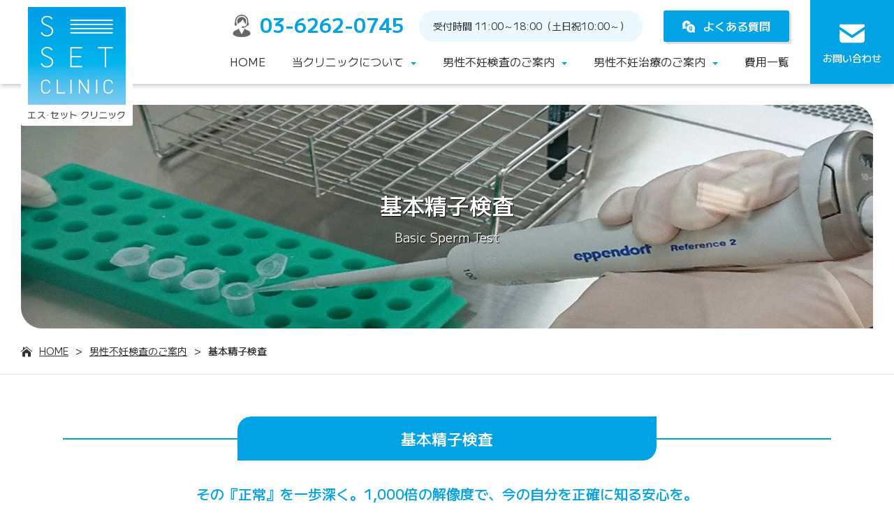

--- FILE ---
content_type: text/html; charset=UTF-8
request_url: https://sset-clinic.com/menu/sperm/
body_size: 13400
content:
		<!DOCTYPE html>
<html lang="ja">
	<head>
		<meta charset="UTF-8">
		<meta name="viewport" content="width=device-width,initial-scale=1.0, user-scalable=yes">
		<meta name="format-detection" content="telephone=no">
				<title>基本精子検査 - 男性不妊検査のご案内│男性不妊の治療、検査、相談なら「エス・セットクリニック」</title>
						<meta name="description" content="男性不妊の治療、検査、相談なら「エス・セットクリニック」の「基本精子検査 - 男性不妊検査のご案内」ページです。">
				<link rel="icon" href="https://sset-clinic.com/wp-content/themes/sset-clinic/favicon.ico" type="image/vnd.microsoft.icon">
		<link rel="apple-touch-icon" href="https://sset-clinic.com/wp-content/themes/sset-clinic/apple-touch-icon.png">
		<link rel="icon" type="image/png" href="https://sset-clinic.com/wp-content/themes/sset-clinic/android-chrome-192x192.png">
		<script src="//cdnjs.cloudflare.com/ajax/libs/jquery/2.2.4/jquery.min.js"></script>
		<script src="https://sset-clinic.com/wp-content/themes/sset-clinic/commons/js/function.js"></script>
		<link rel="stylesheet" href="https://sset-clinic.com/wp-content/themes/sset-clinic/commons/css/drawer.css">
		<script src="//cdnjs.cloudflare.com/ajax/libs/iScroll/5.2.0/iscroll.min.js"></script>
		<script src="//cdnjs.cloudflare.com/ajax/libs/twitter-bootstrap/3.3.7/js/bootstrap.min.js"></script>
		<script src="https://sset-clinic.com/wp-content/themes/sset-clinic/commons/js/drawer.min.js"></script>
		<link rel="stylesheet" href="https://sset-clinic.com/wp-content/themes/sset-clinic/commons/css/include.css?20230711">		
				<link rel="stylesheet" href="https://sset-clinic.com/wp-content/themes/sset-clinic/menu/css/detail.css">
				<!-- Google tag (gtag.js) -->
		<script async src="https://www.googletagmanager.com/gtag/js?id=UA-34759410-1"></script>
		<script>
			window.dataLayer = window.dataLayer || [];
			function gtag(){dataLayer.push(arguments);}
			gtag('js', new Date());
			gtag('config', 'UA-34759410-1');
		</script>
		<meta name='robots' content='max-image-preview:large' />
	<style>img:is([sizes="auto" i], [sizes^="auto," i]) { contain-intrinsic-size: 3000px 1500px }</style>
	<link rel='dns-prefetch' href='//www.googletagmanager.com' />
<script type="text/javascript">
/* <![CDATA[ */
window._wpemojiSettings = {"baseUrl":"https:\/\/s.w.org\/images\/core\/emoji\/16.0.1\/72x72\/","ext":".png","svgUrl":"https:\/\/s.w.org\/images\/core\/emoji\/16.0.1\/svg\/","svgExt":".svg","source":{"concatemoji":"https:\/\/sset-clinic.com\/wp-includes\/js\/wp-emoji-release.min.js?ver=6.8.3"}};
/*! This file is auto-generated */
!function(s,n){var o,i,e;function c(e){try{var t={supportTests:e,timestamp:(new Date).valueOf()};sessionStorage.setItem(o,JSON.stringify(t))}catch(e){}}function p(e,t,n){e.clearRect(0,0,e.canvas.width,e.canvas.height),e.fillText(t,0,0);var t=new Uint32Array(e.getImageData(0,0,e.canvas.width,e.canvas.height).data),a=(e.clearRect(0,0,e.canvas.width,e.canvas.height),e.fillText(n,0,0),new Uint32Array(e.getImageData(0,0,e.canvas.width,e.canvas.height).data));return t.every(function(e,t){return e===a[t]})}function u(e,t){e.clearRect(0,0,e.canvas.width,e.canvas.height),e.fillText(t,0,0);for(var n=e.getImageData(16,16,1,1),a=0;a<n.data.length;a++)if(0!==n.data[a])return!1;return!0}function f(e,t,n,a){switch(t){case"flag":return n(e,"\ud83c\udff3\ufe0f\u200d\u26a7\ufe0f","\ud83c\udff3\ufe0f\u200b\u26a7\ufe0f")?!1:!n(e,"\ud83c\udde8\ud83c\uddf6","\ud83c\udde8\u200b\ud83c\uddf6")&&!n(e,"\ud83c\udff4\udb40\udc67\udb40\udc62\udb40\udc65\udb40\udc6e\udb40\udc67\udb40\udc7f","\ud83c\udff4\u200b\udb40\udc67\u200b\udb40\udc62\u200b\udb40\udc65\u200b\udb40\udc6e\u200b\udb40\udc67\u200b\udb40\udc7f");case"emoji":return!a(e,"\ud83e\udedf")}return!1}function g(e,t,n,a){var r="undefined"!=typeof WorkerGlobalScope&&self instanceof WorkerGlobalScope?new OffscreenCanvas(300,150):s.createElement("canvas"),o=r.getContext("2d",{willReadFrequently:!0}),i=(o.textBaseline="top",o.font="600 32px Arial",{});return e.forEach(function(e){i[e]=t(o,e,n,a)}),i}function t(e){var t=s.createElement("script");t.src=e,t.defer=!0,s.head.appendChild(t)}"undefined"!=typeof Promise&&(o="wpEmojiSettingsSupports",i=["flag","emoji"],n.supports={everything:!0,everythingExceptFlag:!0},e=new Promise(function(e){s.addEventListener("DOMContentLoaded",e,{once:!0})}),new Promise(function(t){var n=function(){try{var e=JSON.parse(sessionStorage.getItem(o));if("object"==typeof e&&"number"==typeof e.timestamp&&(new Date).valueOf()<e.timestamp+604800&&"object"==typeof e.supportTests)return e.supportTests}catch(e){}return null}();if(!n){if("undefined"!=typeof Worker&&"undefined"!=typeof OffscreenCanvas&&"undefined"!=typeof URL&&URL.createObjectURL&&"undefined"!=typeof Blob)try{var e="postMessage("+g.toString()+"("+[JSON.stringify(i),f.toString(),p.toString(),u.toString()].join(",")+"));",a=new Blob([e],{type:"text/javascript"}),r=new Worker(URL.createObjectURL(a),{name:"wpTestEmojiSupports"});return void(r.onmessage=function(e){c(n=e.data),r.terminate(),t(n)})}catch(e){}c(n=g(i,f,p,u))}t(n)}).then(function(e){for(var t in e)n.supports[t]=e[t],n.supports.everything=n.supports.everything&&n.supports[t],"flag"!==t&&(n.supports.everythingExceptFlag=n.supports.everythingExceptFlag&&n.supports[t]);n.supports.everythingExceptFlag=n.supports.everythingExceptFlag&&!n.supports.flag,n.DOMReady=!1,n.readyCallback=function(){n.DOMReady=!0}}).then(function(){return e}).then(function(){var e;n.supports.everything||(n.readyCallback(),(e=n.source||{}).concatemoji?t(e.concatemoji):e.wpemoji&&e.twemoji&&(t(e.twemoji),t(e.wpemoji)))}))}((window,document),window._wpemojiSettings);
/* ]]> */
</script>
<link rel='stylesheet' id='wp-color-picker-css' href='https://sset-clinic.com/wp-admin/css/color-picker.min.css?ver=6.8.3' type='text/css' media='all' />
<style id='wp-emoji-styles-inline-css' type='text/css'>

	img.wp-smiley, img.emoji {
		display: inline !important;
		border: none !important;
		box-shadow: none !important;
		height: 1em !important;
		width: 1em !important;
		margin: 0 0.07em !important;
		vertical-align: -0.1em !important;
		background: none !important;
		padding: 0 !important;
	}
</style>
<link rel='stylesheet' id='wp-block-library-css' href='https://sset-clinic.com/wp-includes/css/dist/block-library/style.min.css?ver=6.8.3' type='text/css' media='all' />
<style id='classic-theme-styles-inline-css' type='text/css'>
/*! This file is auto-generated */
.wp-block-button__link{color:#fff;background-color:#32373c;border-radius:9999px;box-shadow:none;text-decoration:none;padding:calc(.667em + 2px) calc(1.333em + 2px);font-size:1.125em}.wp-block-file__button{background:#32373c;color:#fff;text-decoration:none}
</style>
<style id='global-styles-inline-css' type='text/css'>
:root{--wp--preset--aspect-ratio--square: 1;--wp--preset--aspect-ratio--4-3: 4/3;--wp--preset--aspect-ratio--3-4: 3/4;--wp--preset--aspect-ratio--3-2: 3/2;--wp--preset--aspect-ratio--2-3: 2/3;--wp--preset--aspect-ratio--16-9: 16/9;--wp--preset--aspect-ratio--9-16: 9/16;--wp--preset--color--black: #000000;--wp--preset--color--cyan-bluish-gray: #abb8c3;--wp--preset--color--white: #ffffff;--wp--preset--color--pale-pink: #f78da7;--wp--preset--color--vivid-red: #cf2e2e;--wp--preset--color--luminous-vivid-orange: #ff6900;--wp--preset--color--luminous-vivid-amber: #fcb900;--wp--preset--color--light-green-cyan: #7bdcb5;--wp--preset--color--vivid-green-cyan: #00d084;--wp--preset--color--pale-cyan-blue: #8ed1fc;--wp--preset--color--vivid-cyan-blue: #0693e3;--wp--preset--color--vivid-purple: #9b51e0;--wp--preset--gradient--vivid-cyan-blue-to-vivid-purple: linear-gradient(135deg,rgba(6,147,227,1) 0%,rgb(155,81,224) 100%);--wp--preset--gradient--light-green-cyan-to-vivid-green-cyan: linear-gradient(135deg,rgb(122,220,180) 0%,rgb(0,208,130) 100%);--wp--preset--gradient--luminous-vivid-amber-to-luminous-vivid-orange: linear-gradient(135deg,rgba(252,185,0,1) 0%,rgba(255,105,0,1) 100%);--wp--preset--gradient--luminous-vivid-orange-to-vivid-red: linear-gradient(135deg,rgba(255,105,0,1) 0%,rgb(207,46,46) 100%);--wp--preset--gradient--very-light-gray-to-cyan-bluish-gray: linear-gradient(135deg,rgb(238,238,238) 0%,rgb(169,184,195) 100%);--wp--preset--gradient--cool-to-warm-spectrum: linear-gradient(135deg,rgb(74,234,220) 0%,rgb(151,120,209) 20%,rgb(207,42,186) 40%,rgb(238,44,130) 60%,rgb(251,105,98) 80%,rgb(254,248,76) 100%);--wp--preset--gradient--blush-light-purple: linear-gradient(135deg,rgb(255,206,236) 0%,rgb(152,150,240) 100%);--wp--preset--gradient--blush-bordeaux: linear-gradient(135deg,rgb(254,205,165) 0%,rgb(254,45,45) 50%,rgb(107,0,62) 100%);--wp--preset--gradient--luminous-dusk: linear-gradient(135deg,rgb(255,203,112) 0%,rgb(199,81,192) 50%,rgb(65,88,208) 100%);--wp--preset--gradient--pale-ocean: linear-gradient(135deg,rgb(255,245,203) 0%,rgb(182,227,212) 50%,rgb(51,167,181) 100%);--wp--preset--gradient--electric-grass: linear-gradient(135deg,rgb(202,248,128) 0%,rgb(113,206,126) 100%);--wp--preset--gradient--midnight: linear-gradient(135deg,rgb(2,3,129) 0%,rgb(40,116,252) 100%);--wp--preset--font-size--small: 13px;--wp--preset--font-size--medium: 20px;--wp--preset--font-size--large: 36px;--wp--preset--font-size--x-large: 42px;--wp--preset--spacing--20: 0.44rem;--wp--preset--spacing--30: 0.67rem;--wp--preset--spacing--40: 1rem;--wp--preset--spacing--50: 1.5rem;--wp--preset--spacing--60: 2.25rem;--wp--preset--spacing--70: 3.38rem;--wp--preset--spacing--80: 5.06rem;--wp--preset--shadow--natural: 6px 6px 9px rgba(0, 0, 0, 0.2);--wp--preset--shadow--deep: 12px 12px 50px rgba(0, 0, 0, 0.4);--wp--preset--shadow--sharp: 6px 6px 0px rgba(0, 0, 0, 0.2);--wp--preset--shadow--outlined: 6px 6px 0px -3px rgba(255, 255, 255, 1), 6px 6px rgba(0, 0, 0, 1);--wp--preset--shadow--crisp: 6px 6px 0px rgba(0, 0, 0, 1);}:where(.is-layout-flex){gap: 0.5em;}:where(.is-layout-grid){gap: 0.5em;}body .is-layout-flex{display: flex;}.is-layout-flex{flex-wrap: wrap;align-items: center;}.is-layout-flex > :is(*, div){margin: 0;}body .is-layout-grid{display: grid;}.is-layout-grid > :is(*, div){margin: 0;}:where(.wp-block-columns.is-layout-flex){gap: 2em;}:where(.wp-block-columns.is-layout-grid){gap: 2em;}:where(.wp-block-post-template.is-layout-flex){gap: 1.25em;}:where(.wp-block-post-template.is-layout-grid){gap: 1.25em;}.has-black-color{color: var(--wp--preset--color--black) !important;}.has-cyan-bluish-gray-color{color: var(--wp--preset--color--cyan-bluish-gray) !important;}.has-white-color{color: var(--wp--preset--color--white) !important;}.has-pale-pink-color{color: var(--wp--preset--color--pale-pink) !important;}.has-vivid-red-color{color: var(--wp--preset--color--vivid-red) !important;}.has-luminous-vivid-orange-color{color: var(--wp--preset--color--luminous-vivid-orange) !important;}.has-luminous-vivid-amber-color{color: var(--wp--preset--color--luminous-vivid-amber) !important;}.has-light-green-cyan-color{color: var(--wp--preset--color--light-green-cyan) !important;}.has-vivid-green-cyan-color{color: var(--wp--preset--color--vivid-green-cyan) !important;}.has-pale-cyan-blue-color{color: var(--wp--preset--color--pale-cyan-blue) !important;}.has-vivid-cyan-blue-color{color: var(--wp--preset--color--vivid-cyan-blue) !important;}.has-vivid-purple-color{color: var(--wp--preset--color--vivid-purple) !important;}.has-black-background-color{background-color: var(--wp--preset--color--black) !important;}.has-cyan-bluish-gray-background-color{background-color: var(--wp--preset--color--cyan-bluish-gray) !important;}.has-white-background-color{background-color: var(--wp--preset--color--white) !important;}.has-pale-pink-background-color{background-color: var(--wp--preset--color--pale-pink) !important;}.has-vivid-red-background-color{background-color: var(--wp--preset--color--vivid-red) !important;}.has-luminous-vivid-orange-background-color{background-color: var(--wp--preset--color--luminous-vivid-orange) !important;}.has-luminous-vivid-amber-background-color{background-color: var(--wp--preset--color--luminous-vivid-amber) !important;}.has-light-green-cyan-background-color{background-color: var(--wp--preset--color--light-green-cyan) !important;}.has-vivid-green-cyan-background-color{background-color: var(--wp--preset--color--vivid-green-cyan) !important;}.has-pale-cyan-blue-background-color{background-color: var(--wp--preset--color--pale-cyan-blue) !important;}.has-vivid-cyan-blue-background-color{background-color: var(--wp--preset--color--vivid-cyan-blue) !important;}.has-vivid-purple-background-color{background-color: var(--wp--preset--color--vivid-purple) !important;}.has-black-border-color{border-color: var(--wp--preset--color--black) !important;}.has-cyan-bluish-gray-border-color{border-color: var(--wp--preset--color--cyan-bluish-gray) !important;}.has-white-border-color{border-color: var(--wp--preset--color--white) !important;}.has-pale-pink-border-color{border-color: var(--wp--preset--color--pale-pink) !important;}.has-vivid-red-border-color{border-color: var(--wp--preset--color--vivid-red) !important;}.has-luminous-vivid-orange-border-color{border-color: var(--wp--preset--color--luminous-vivid-orange) !important;}.has-luminous-vivid-amber-border-color{border-color: var(--wp--preset--color--luminous-vivid-amber) !important;}.has-light-green-cyan-border-color{border-color: var(--wp--preset--color--light-green-cyan) !important;}.has-vivid-green-cyan-border-color{border-color: var(--wp--preset--color--vivid-green-cyan) !important;}.has-pale-cyan-blue-border-color{border-color: var(--wp--preset--color--pale-cyan-blue) !important;}.has-vivid-cyan-blue-border-color{border-color: var(--wp--preset--color--vivid-cyan-blue) !important;}.has-vivid-purple-border-color{border-color: var(--wp--preset--color--vivid-purple) !important;}.has-vivid-cyan-blue-to-vivid-purple-gradient-background{background: var(--wp--preset--gradient--vivid-cyan-blue-to-vivid-purple) !important;}.has-light-green-cyan-to-vivid-green-cyan-gradient-background{background: var(--wp--preset--gradient--light-green-cyan-to-vivid-green-cyan) !important;}.has-luminous-vivid-amber-to-luminous-vivid-orange-gradient-background{background: var(--wp--preset--gradient--luminous-vivid-amber-to-luminous-vivid-orange) !important;}.has-luminous-vivid-orange-to-vivid-red-gradient-background{background: var(--wp--preset--gradient--luminous-vivid-orange-to-vivid-red) !important;}.has-very-light-gray-to-cyan-bluish-gray-gradient-background{background: var(--wp--preset--gradient--very-light-gray-to-cyan-bluish-gray) !important;}.has-cool-to-warm-spectrum-gradient-background{background: var(--wp--preset--gradient--cool-to-warm-spectrum) !important;}.has-blush-light-purple-gradient-background{background: var(--wp--preset--gradient--blush-light-purple) !important;}.has-blush-bordeaux-gradient-background{background: var(--wp--preset--gradient--blush-bordeaux) !important;}.has-luminous-dusk-gradient-background{background: var(--wp--preset--gradient--luminous-dusk) !important;}.has-pale-ocean-gradient-background{background: var(--wp--preset--gradient--pale-ocean) !important;}.has-electric-grass-gradient-background{background: var(--wp--preset--gradient--electric-grass) !important;}.has-midnight-gradient-background{background: var(--wp--preset--gradient--midnight) !important;}.has-small-font-size{font-size: var(--wp--preset--font-size--small) !important;}.has-medium-font-size{font-size: var(--wp--preset--font-size--medium) !important;}.has-large-font-size{font-size: var(--wp--preset--font-size--large) !important;}.has-x-large-font-size{font-size: var(--wp--preset--font-size--x-large) !important;}
:where(.wp-block-post-template.is-layout-flex){gap: 1.25em;}:where(.wp-block-post-template.is-layout-grid){gap: 1.25em;}
:where(.wp-block-columns.is-layout-flex){gap: 2em;}:where(.wp-block-columns.is-layout-grid){gap: 2em;}
:root :where(.wp-block-pullquote){font-size: 1.5em;line-height: 1.6;}
</style>
<link rel='stylesheet' id='contact-form-7-css' href='https://sset-clinic.com/wp-content/plugins/contact-form-7/includes/css/styles.css?ver=6.1.2' type='text/css' media='all' />
<script type="text/javascript" src="https://sset-clinic.com/wp-includes/js/jquery/jquery.min.js?ver=3.7.1" id="jquery-core-js"></script>
<script type="text/javascript" src="https://sset-clinic.com/wp-includes/js/jquery/jquery-migrate.min.js?ver=3.4.1" id="jquery-migrate-js"></script>
<link rel="https://api.w.org/" href="https://sset-clinic.com/wp-json/" /><link rel="alternate" title="JSON" type="application/json" href="https://sset-clinic.com/wp-json/wp/v2/pages/38" /><link rel="EditURI" type="application/rsd+xml" title="RSD" href="https://sset-clinic.com/xmlrpc.php?rsd" />
<meta name="generator" content="WordPress 6.8.3" />
<link rel="canonical" href="https://sset-clinic.com/menu/sperm/" />
<link rel='shortlink' href='https://sset-clinic.com/?p=38' />
<link rel="alternate" title="oEmbed (JSON)" type="application/json+oembed" href="https://sset-clinic.com/wp-json/oembed/1.0/embed?url=https%3A%2F%2Fsset-clinic.com%2Fmenu%2Fsperm%2F" />
<link rel="alternate" title="oEmbed (XML)" type="text/xml+oembed" href="https://sset-clinic.com/wp-json/oembed/1.0/embed?url=https%3A%2F%2Fsset-clinic.com%2Fmenu%2Fsperm%2F&#038;format=xml" />
<meta name="generator" content="Site Kit by Google 1.163.0" />
<!-- Site Kit が追加した Google AdSense メタタグ -->
<meta name="google-adsense-platform-account" content="ca-host-pub-2644536267352236">
<meta name="google-adsense-platform-domain" content="sitekit.withgoogle.com">
<!-- Site Kit が追加した End Google AdSense メタタグ -->

<!-- Google タグ マネージャー スニペット (Site Kit が追加) -->
<script type="text/javascript">
/* <![CDATA[ */

			( function( w, d, s, l, i ) {
				w[l] = w[l] || [];
				w[l].push( {'gtm.start': new Date().getTime(), event: 'gtm.js'} );
				var f = d.getElementsByTagName( s )[0],
					j = d.createElement( s ), dl = l != 'dataLayer' ? '&l=' + l : '';
				j.async = true;
				j.src = 'https://www.googletagmanager.com/gtm.js?id=' + i + dl;
				f.parentNode.insertBefore( j, f );
			} )( window, document, 'script', 'dataLayer', 'GTM-MGQGB8W' );
			
/* ]]> */
</script>

<!-- (ここまで) Google タグ マネージャー スニペット (Site Kit が追加) -->
	</head>
	<body id="a_top" class="drawer drawer--right">
		<header class="drawer-navbar">
			<h1><a href="https://sset-clinic.com/">男性不妊の治療、検査、相談なら「エス・セットクリニック」</a></h1>
			<p class="pc_none">都営新宿線岩本町駅A6出口徒歩10秒<br>秋葉原駅昭和通り口徒歩4分</p>
			<button type="button" class="drawer-toggle drawer-hamburger">
				<span class="sr-only">toggle navigation</span>
				<span class="drawer-hamburger-icon"></span>
			</button>
			<nav class="drawer-nav">
				<ul class="drawer-menu">
					<li><a href="https://sset-clinic.com/">HOME</a></li>
					<li class="drawer-dropdown">
						<a data-target="#" href="#" data-toggle="dropdown" role="button" aria-expanded="false">当クリニックについて<span class="drawer-caret"></span></a>
						<ul class="drawer-dropdown-menu">
							<li><a href="https://sset-clinic.com/about/#a_concept">コンセプト</a></li>
							<li><a href="https://sset-clinic.com/about/#a_reason">当クリニックが選ばれる理由</a></li>
							<li><a href="https://sset-clinic.com/about/#a_doctor">医師・技術顧問のご紹介</a></li>
						</ul>
					</li>
					<li class="drawer-dropdown">
						<a data-target="#" href="#" data-toggle="dropdown">男性不妊検査のご案内<span class="drawer-caret"></span></a>
						<ul class="drawer-dropdown-menu">
							<li><a href="https://sset-clinic.com/menu/">男性不妊検査一覧</a></li>
							<li><a href="https://sset-clinic.com/menu/standard/">男性不妊スタンダードセット</a></li>
							<li><a href="https://sset-clinic.com/menu/syosin/">男性不妊初診セット</a></li>
							<li><a href="https://sset-clinic.com/menu/sperm-jikou/">実効精子検査</a></li>
							<li><a href="https://sset-clinic.com/menu/sperm/">基本精子検査</a></li>
							<li><a href="https://sset-clinic.com/menu/a_course/">高精度精子検査Aコース</a></li>
							<li><a href="https://sset-clinic.com/menu/b_course/">高精度精子検査Bコース</a></li>
							<li><a href="https://sset-clinic.com/menu/bridal/">ブライダルチェック</a></li>
							<li><a href="https://sset-clinic.com/menu/basic/">男性不妊一般検査</a></li>
							<li><a href="https://sset-clinic.com/menu/anti-sperm/">高感度抗精子抗体検査</a></li>
						</ul>
					</li>
					<li class="drawer-dropdown">
						<a data-target="#" href="#" data-toggle="dropdown">男性不妊治療のご案内<span class="drawer-caret"></span></a>
						<ul class="drawer-dropdown-menu">
							<li><a href="https://sset-clinic.com/medical/">男性不妊治療一覧</a></li>
							<li><a href="https://sset-clinic.com/medical/varicocele/">精索静脈瘤</a></li>
							<li><a href="https://sset-clinic.com/medical/banking/">無菌・選別精子バンキング</a></li>
							<li><a href="https://sset-clinic.com/medical/azoospermia/">無精子症外来</a></li>
							<li><a href="https://sset-clinic.com/medical/kanpo/">漢方外来</a></li>
							<li><a href="https://sset-clinic.com/medical/ed_care/">勃起障害・射精障害</a></li>
							<li><a href="https://sset-clinic.com/medical/menopause/">男性更年期障害</a></li>
						</ul>
					</li>
					<li><a href="https://sset-clinic.com/charge/">費用一覧</a></li>
					<li class="pc_none"><a href="https://sset-clinic.com/study/">男性不妊無料勉強会</a></li>
				</ul>
				<ol>
					<li class="tel">
						<a href="tel:0362620745" onclick="ga('send','event','click','tel:0362620745’);" class="tel">03-6262-0745</a>
						<span>受付時間 11:00～18:00（土日祝10:00～）</span>
					</li>
					<li class="faq"><a href="https://sset-clinic.com/faq/"><img src="https://sset-clinic.com/wp-content/themes/sset-clinic/commons/images/icn_faq_wh.webp" alt="お問い合わせ">よくある質問</a></li>
					<li class="contact"><a href="https://sset-clinic.com/contact/"><img src="https://sset-clinic.com/wp-content/themes/sset-clinic/commons/images/icn_contact_wh.webp" alt="お問い合わせ">お問い合わせ</a></li>
				</ol>
			</nav>			
		</header>			<div class="main_area">
			<h2>
				<strong>基本精子検査</strong>
				<span>
					Basic Sperm Test
									</span>
			</h2>
		</div>
		<ul class="pankuzu">
			<li><a href="https://sset-clinic.com/">HOME</a></li>
						<li><a href="https://sset-clinic.com/menu/">男性不妊検査のご案内</a></li>
						<li>基本精子検査</li>
		</ul>
				<div class="menu_detail_content">
    <h3 class="ttl"><span>基本精子検査</span></h3>
    <strong>その『正常』を一歩深く。1,000倍の解像度で、今の自分を正確に知る安心を。</strong>
    
    <p>一般的な400倍検査では見えない細部まで可視化。WHO基準に基づく厳格な判定で、精子の&#8221;質&#8221;を正しく評価します。</p>
    
    <p><strong>検査費用：16,500円（税込）</strong><br>
    ※別途、初診料5,500円（税込）がかかります<br>
    <a href="https://sset-clinic.com/charge/">詳細は費用一覧へ →</a></p>
    
    <div style="margin: 20px 0; padding: 15px; background: #f8f9fa; border-radius: 8px;">
        <p style="text-align: center;"><a href="https://sset-clinic.com/contact/" class="btn btn-primary" style="display: inline-block; padding: 12px 30px; background: #28a745; color: white; text-decoration: none; border-radius: 5px; margin: 5px;">WEB予約・お問い合わせ</a></p>
    </div>
    
    <h4>こんな方におすすめ</h4>
    <ul>
        <li>これから妊活を始める方</li>
        <li>ブライダルチェックで精子の状態を知りたい方</li>
        <li>他院で「正常」と言われたが、より詳しく調べたい方</li>
        <li>妻が不妊治療中で、男性側も確認したい方</li>
    </ul>
    
    <h4>この検査でわかること</h4>
<p style="text-align: center; font-size: 0.9em; color: #6c757d;">【凡例】○：実施　◎：当院の強み　×：非対応</p>

<table style="width: 100%; border-collapse: collapse; margin: 20px 0;">
    <thead>
        <tr style="background: #e9ecef;">
            <th style="padding: 12px; border: 1px solid #dee2e6;">項目</th>
            <th style="padding: 12px; border: 1px solid #dee2e6; background: #d4edda;">基本検査</th>
            <th style="padding: 12px; border: 1px solid #dee2e6; background: #cce5ff;">実効検査</th>
        </tr>
    </thead>
    <tbody>
        <tr>
            <td style="padding: 12px; border: 1px solid #dee2e6; font-weight: bold;">目的</td>
            <td style="padding: 12px; border: 1px solid #dee2e6; text-align: center; background: #f0fff0;">スクリーニング<br><span style="font-size: 0.9em; color: #28a745;">(現状把握)</span></td>
            <td style="padding: 12px; border: 1px solid #dee2e6; text-align: center;">詳細評価<br><span style="font-size: 0.9em; color: #6c757d;">(原因分析)</span></td>
        </tr>
        <tr style="background: #f8f9fa;">
            <td style="padding: 12px; border: 1px solid #dee2e6;">精子濃度</td>
            <td style="padding: 12px; border: 1px solid #dee2e6; text-align: center; background: #f0fff0;"><span style="color: #28a745;">○</span><br><span style="font-size: 0.85em; color: #28a745;">(源精液)</span></td>
            <td style="padding: 12px; border: 1px solid #dee2e6; text-align: center;">◎<br><span style="font-size: 0.85em; color: #6c757d;">(源精液＋選別後実効精子)</span></td>
        </tr>
        <tr>
            <td style="padding: 12px; border: 1px solid #dee2e6;">運動率</td>
            <td style="padding: 12px; border: 1px solid #dee2e6; text-align: center; background: #f0fff0;"><span style="color: #28a745;">○</span><br><span style="font-size: 0.85em; color: #28a745;">(源精液)</span></td>
            <td style="padding: 12px; border: 1px solid #dee2e6; text-align: center;">◎<br><span style="font-size: 0.85em; color: #6c757d;">(源精液＋選別後実効精子)</span></td>
        </tr>
        <tr style="background: #f8f9fa;">
            <td style="padding: 12px; border: 1px solid #dee2e6;">正常形態率</td>
            <td style="padding: 12px; border: 1px solid #dee2e6; text-align: center; background: #f0fff0;"><span style="color: #28a745;">◎</span><br><span style="font-size: 0.85em; color: #28a745;">(1,000倍観察)</span></td>
            <td style="padding: 12px; border: 1px solid #dee2e6; text-align: center;">◎<br><span style="font-size: 0.85em; color: #6c757d;">(1,000倍観察)</span></td>
        </tr>
        <tr>
            <td style="padding: 12px; border: 1px solid #dee2e6;">精子の動きの質<br><span style="font-size: 0.85em; color: #6c757d;">(高解像度動画)</span></td>
            <td style="padding: 12px; border: 1px solid #dee2e6; text-align: center; background: #f0fff0;"><span style="color: #28a745;">○</span><br><span style="font-size: 0.85em; color: #28a745;">(源精液)</span></td>
            <td style="padding: 12px; border: 1px solid #dee2e6; text-align: center;">◎<br><span style="font-size: 0.85em; color: #6c757d;">(源精液・実効精子・廃棄精子<br>3種類の動画)</span></td>
        </tr>
        <tr style="background: #f8f9fa;">
            <td style="padding: 12px; border: 1px solid #dee2e6;">DNA損傷精子の可視化</td>
            <td style="padding: 12px; border: 1px solid #dee2e6; text-align: center; font-size: 1.2em; color: #dc3545; background: #f0fff0;">×</td>
            <td style="padding: 12px; border: 1px solid #dee2e6; text-align: center;">◎<br><span style="font-size: 0.85em; color: #6c757d;">(廃棄精子動画にて確認可能)</span></td>
        </tr>
        <tr>
            <td style="padding: 12px; border: 1px solid #dee2e6; font-weight: bold;">価格</td>
            <td style="padding: 12px; border: 1px solid #dee2e6; text-align: center; font-weight: bold; color: #28a745; background: #f0fff0;">16,500円<br><span style="font-size: 0.9em;">(税込)</span></td>
            <td style="padding: 12px; border: 1px solid #dee2e6; text-align: center; font-weight: bold; color: #007bff;">33,000円<br><span style="font-size: 0.9em; color: #6c757d;">(税込)</span></td>
        </tr>
    </tbody>
</table>

<p style="text-align: center; margin: 20px 0;">まずは基本検査で全体像を把握<br>→ 気になる点があれば、実効検査でDNA損傷精子を除外した『真の精子力』を測定できます</p>
    
    <h4>当院が選ばれる5つの理由</h4>
    
    <h5>理由1：1万件以上の実績を持つ専門技師による1,000倍目視判定</h5>
    <p>精子検査の結果は、測定する人の技術で大きく変わります。当院では、1万件以上の検査実績を持つ熟練技師が、1,000倍の拡大画像で一つひとつ丁寧に観察します。</p>
    <p>自動測定器では数値化しきれない「精子の質」まで見抜くことで、より正確な現状把握ができます。</p>
    
<p style="text-align: center; margin: 30px 0; font-weight: bold; font-size: 1.1em; color: #007bff;">【1,000倍顕微鏡で見える精子の形態の違い】</p>

<div style="display: flex; gap: 30px; margin: 30px auto; max-width: 900px; justify-content: center; flex-wrap: wrap;">
    <div style="flex: 0 1 400px; text-align: center;">
        <img decoding="async" src="https://sset-clinic.com/wp-content/uploads/2026/01/9adfa3262077bcd5b3688c648d0dc191.webp" alt="形態良好な精子" style="width: 100%; max-width: 400px; height: auto; border-radius: 8px; box-shadow: 0 2px 8px rgba(0,0,0,0.1);">
        <div style="margin-top: 15px; padding: 15px; background: #f0f8f0; border-radius: 8px; border: 2px solid #28a745;">
            <p style="margin: 0 0 10px 0; font-weight: bold; color: #28a745; font-size: 1.1em;">✓ 形態良好な精子（正常形態率4%以上）</p>
            <p style="font-size: 0.95em; color: #333; line-height: 1.6; margin: 0;">頭部が滑らかな楕円形で、尾部がまっすぐ。受精能力が高い精子です。</p>
        </div>
    </div>
    <div style="flex: 0 1 400px; text-align: center;">
        <img decoding="async" src="https://sset-clinic.com/wp-content/uploads/2026/01/25163e22da254a8460eeefcf16074bfc.webp" alt="形態不良な精子" style="width: 100%; max-width: 400px; height: auto; border-radius: 8px; box-shadow: 0 2px 8px rgba(0,0,0,0.1);">
        <div style="margin-top: 15px; padding: 15px; background: #fff0f0; border-radius: 8px; border: 2px solid #dc3545;">
            <p style="margin: 0 0 10px 0; font-weight: bold; color: #dc3545; font-size: 1.1em;">✗ 形態不良な精子（正常形態率1%未満）</p>
            <p style="font-size: 0.95em; color: #333; line-height: 1.6; margin: 0;">頭部の形が不整、尾部の屈曲や異常が目立ちます。</p>
        </div>
    </div>
</div>

<p style="text-align: center; font-size: 0.95em; color: #6c757d; margin: 20px 0;">※1,000倍の顕微鏡で観察される精子の形態例です</p>
    
    <h5>理由2：WHO基準を超える厳格な判定基準</h5>
    <p>当院は、WHO基準（形態率4%以上を正常とする）よりも厳しい独自基準（1〜2%を下限）を採用しています。</p>
    <p>そのため、他の施設で「正常」と言われた方でも、数値が低く出ることがあります。重要なのは「同じ基準で経時的に変化を追うこと」。厳格な基準だからこそ、わずかな改善も正確に捉えられます。</p>
    
    <h5>理由3：高解像度動画で「見える安心感」</h5>
    <p>数値だけでは伝わらない、精子の実際の動きを高解像度動画で撮影します。</p>
    <p>医師がその場で分析し、映像をお見せしながら説明することで、ご自身の精子の状態を目で確認していただけます。「見える」ことで、これからの治療方針にも納得して進めます。</p>
    
    <div style="margin: 30px auto; padding: 25px; background: #e8f4fd; border-left: 5px solid #007bff; border-radius: 5px; max-width: 900px;">
        <p style="margin: 0 0 15px 0; font-weight: bold; font-size: 1.15em; color: #007bff;">【精子の動きを動画で確認】</p>
        <p style="margin: 0 0 15px 0; line-height: 1.7; color: #333;">当院では以下のような高解像度動画で精子の動きを記録・分析します。<strong>各リンクをクリックすると動画が見られます：</strong></p>
        <ul style="margin: 15px 0; padding-left: 25px; line-height: 2;">
            <li style="margin: 10px 0;"><a href="https://youtu.be/D3mNuIeTLYQ" target="_blank" rel="noopener" style="color: #0066cc; text-decoration: underline; font-weight: 600; font-size: 1.05em;">▶ 良好な運動性を示す精子 &#8211; まっすぐ力強く泳ぐ精子（動画）</a></li>
            <li style="margin: 10px 0;"><a href="https://youtu.be/nXXQOdrtuI8" target="_blank" rel="noopener" style="color: #0066cc; text-decoration: underline; font-weight: 600; font-size: 1.05em;">▶ 運動性に課題がある精子① &#8211; 動きが弱い、または方向性に問題がある精子（動画）</a></li>
            <li style="margin: 10px 0;"><a href="https://youtu.be/53VsGVnjn34" target="_blank" rel="noopener" style="color: #0066cc; text-decoration: underline; font-weight: 600; font-size: 1.05em;">▶ 運動性に課題がある精子② &#8211; さまざまな運動パターンの観察（動画）</a></li>
        </ul>
        <p style="font-size: 0.95em; color: #666; margin: 15px 0 0 0;">※動画は実際の検査映像のサンプルです（クリックするとYouTubeで再生されます）</p>
    </div>
    
    <h5>理由4：泌尿器科専門医5名によるワンストップ体制</h5>
    <p>男性不妊を専門とする泌尿器科医が5名在籍しています。</p>
    <p>検査で気になる点が見つかった場合も、転院することなく、精索静脈瘤の手術やTESE（精巣内精子回収術）、そして良好精子選別などの高度な治療までエス・セットクリニックで継続して受けられます。</p>
    
    <h5>理由5：院内採精の環境とプライバシーへの配慮</h5>
    <p>アルコール殺菌で清潔に管理された専用の採精室を完備しています。完全個室でプライバシーに配慮した空間です。</p>
    <p>院内で採精することで、精子の劣化を最小限に抑え、より正確な結果を得ることができます。</p>
    
    <h4>検査の流れ（5ステップ）</h4>
    
    <div style="margin: 20px 0;">
        <div style="margin: 20px 0; padding: 15px; background: #f8f9fa; border-left: 4px solid #007bff; border-radius: 4px;">
            <h5 style="color: #007bff; margin: 0 0 10px 0;">ステップ1：禁欲期間</h5>
            <p style="margin: 5px 0 0 15px;"><strong>推奨：2〜3日</strong></p>
            <p style="margin: 5px 0 0 15px; line-height: 1.7;">禁欲期間が長すぎると古い精子が混ざり、短すぎると精子の数が少なくなってしまいます。より標準的な結果が出やすいのは2〜3日程度とされています。</p>
        </div>
        
        <div style="margin: 20px 0; padding: 15px; background: #f8f9fa; border-left: 4px solid #007bff; border-radius: 4px;">
            <h5 style="color: #007bff; margin: 0 0 10px 0;">ステップ2：採精</h5>
            <p style="margin: 5px 0 0 15px;"><strong>院内採精（推奨）</strong><br>
            完全個室・プライバシー配慮。採精後すぐに検査するため、精子の劣化を防ぎ、正確な結果が得られます。</p>
            <p style="margin: 10px 0 0 15px;"><strong>持ち込み</strong><br>
            採精後60分以内であれば測定可能です。ただし、運動率など一部項目は時間経過で変化するため、参考値となります。</p>
        </div>
        
        <div style="margin: 20px 0; padding: 15px; background: #f8f9fa; border-left: 4px solid #007bff; border-radius: 4px;">
            <h5 style="color: #007bff; margin: 0 0 10px 0;">ステップ3：測定</h5>
            <p style="margin: 5px 0 0 15px; line-height: 1.7;">精子濃度・運動率・形態率を測定します。1,000倍の顕微鏡で、精子の形態を厳格に観察します。</p>
        </div>
        
        <div style="margin: 20px 0; padding: 15px; background: #f8f9fa; border-left: 4px solid #007bff; border-radius: 4px;">
            <h5 style="color: #007bff; margin: 0 0 10px 0;">ステップ4：医師分析</h5>
            <p style="margin: 5px 0 0 15px; line-height: 1.7;">熟練技師と専門医が結果を確認し、WHO基準を超える厳格な判定を行います。</p>
        </div>
        
        <div style="margin: 20px 0; padding: 15px; background: #f8f9fa; border-left: 4px solid #007bff; border-radius: 4px;">
            <h5 style="color: #007bff; margin: 0 0 10px 0;">ステップ5：結果説明</h5>
            <p style="margin: 5px 0 0 15px; line-height: 1.7;">当日または後日（ご予約時に確認いたします）、結果用紙をお渡しし、医師が丁寧に説明いたします。</p>
            <p style="margin: 5px 0 0 15px; line-height: 1.7;">必要に応じて、次のステップ（実効検査や治療）についてもご相談いただけます。</p>
        </div>
    </div>
    
    <h4>よくある迷いの先回り解消</h4>
    
    <div style="margin: 30px 0;">
        <div style="margin: 20px 0; padding: 20px; background: #ffffff; border: 2px solid #e0e0e0; border-radius: 8px;">
            <p style="margin: 0 0 10px 0; font-weight: bold; font-size: 1.1em; color: #333;">Q1: 基本検査だけで十分ですか？</p>
            <p style="margin: 0; line-height: 1.8; color: #555;">まずは基本検査で現状の「通過点」を把握することをお勧めします。<br>
            精子の数・動き・形の基本項目を確認し、気になる点があれば実効検査で詳しく分析できます。段階的に進めることで、必要な情報を無駄なく得られます。</p>
        </div>
        
        <div style="margin: 20px 0; padding: 20px; background: #ffffff; border: 2px solid #e0e0e0; border-radius: 8px;">
            <p style="margin: 0 0 10px 0; font-weight: bold; font-size: 1.1em; color: #333;">Q2: 形態率の数値が他の施設と違うのはなぜ？</p>
            <p style="margin: 0; line-height: 1.8; color: #555;">形態率の評価基準は、施設によって異なります。<br>
            当院は厳格評価（下限1〜2%）を採用しているため、WHO基準（4%以上）を用いる施設より低い数値になることがあります。<br>
            重要なのは「同じ基準で経時的に変化を追うこと」です。数値の絶対値ではなく、変化の傾向で判断します。</p>
        </div>
        
        <div style="margin: 20px 0; padding: 20px; background: #ffffff; border: 2px solid #e0e0e0; border-radius: 8px;">
            <p style="margin: 0 0 10px 0; font-weight: bold; font-size: 1.1em; color: #333;">Q3: 持ち込みでも正確に測定できますか？</p>
            <p style="margin: 0; line-height: 1.8; color: #555;">採精後60分以内であれば測定可能です。<br>
            ただし、運動率など一部項目は時間経過で変化するため、参考値となります。より正確な結果をご希望の場合は、院内採精をお勧めします。<br>
            院内採精室は完全個室で、プライバシーに配慮しています。</p>
        </div>
        
        <div style="margin: 20px 0; padding: 20px; background: #ffffff; border: 2px solid #e0e0e0; border-radius: 8px;">
            <p style="margin: 0 0 10px 0; font-weight: bold; font-size: 1.1em; color: #333;">Q4: 2回検査するのはなぜ？</p>
            <p style="margin: 0; line-height: 1.8; color: #555;">精液所見は、体調・禁欲期間・ストレスなどで大きく変動します。<br>
            WHOも複数回の検査を推奨しており、平均値で判断することが国際的な標準です。1回の結果だけで判断せず、複数回検査することで、より正確な現状把握ができます。</p>
        </div>
        
        <div style="margin: 20px 0; padding: 20px; background: #ffffff; border: 2px solid #e0e0e0; border-radius: 8px;">
            <p style="margin: 0 0 10px 0; font-weight: bold; font-size: 1.1em; color: #333;">Q5: 自費の検査に価値はありますか？</p>
            <p style="margin: 0; line-height: 1.8; color: #555;">1回数十万〜100万円前後かかる顕微授精を、数万円の検査で回避できたり、成功率を上げられる可能性があります。<br>
            奥様への負担（採卵・移植）を繰り返す前に、精子の『中身』を確認することは、投資として決して高くありません。<br>
            正確な現状把握が、これからの治療の最短ルートにつながります。</p>
        </div>
    </div>
    
    <h4>もっと詳しく知りたい方へ</h4>
    <p>基本検査で気になる点があった方、精子の動きや形だけでなく『DNA損傷精子』まで詳しく見たい方は、実効精子検査をご検討ください。</p>
    <p>受精に寄与しない精子（無効精子）を除外する遠心処理＋高解像度動画により、実効精子の状態を可視化します。</p>
    <p style="margin-top: 15px;"><a href="https://sset-clinic.com/menu/sperm-jikou/" style="color: #007bff; font-weight: bold; font-size: 1.1em; text-decoration: underline;">→ 実効精子検査のページへ</a></p>
    
    <h4>次のステップ</h4>
    <div style="text-align: center; margin: 30px 0;">
        <p><a href="https://sset-clinic.com/contact/" class="btn btn-primary" style="display: inline-block; padding: 15px 40px; background: #28a745; color: white; text-decoration: none; border-radius: 5px; font-size: 1.1em; margin: 10px;">WEB予約・お問い合わせ</a></p>
        <p style="margin-top: 20px;"><strong>お電話でのご相談</strong><br>
        TEL: <a href="tel:03-6262-0745" style="color: #007bff; font-weight: bold; font-size: 1.1em;">03-6262-0745</a><br>
        平日 9:00〜18:00</p>
    </div>
</div>
						<div class="contact_area">
			<dl>
				<dt>ご不明な点がございましたら、<br class="pc_none">お気軽にお問い合わせください。</dt>
				<dd>
					<ul>
						<li>当クリニックは<span>完全予約制</span>となっております。</li>
						<li>完全予約制のため、直接ご来院されての検査はお受けしておりません。<br>予め、電話又はお問い合わせフォームよりご予約をお願いいたします。</li>
					</ul>
					<ol>
						<li class="tel"><a href="tel:0362620745" onclick="ga('send','event','click','tel:0362620745’);">03-6262-0745</a>受付時間 11:00～18:00（土日祝10:00～）</li>
						<li class="contact"><a href="https://sset-clinic.com/contact/" class="btn">お問い合わせ・ご予約はこちら</a></li>
					</ol>
				</dd>
			</dl>
		</div>
		<footer>
			<div>
				<address>
					〒101-0033 東京都千代田区神田岩本町1-5 清水ビル7F
					<span>都営新宿線岩本町駅A6出口徒歩10秒、秋葉原駅昭和通り口徒歩4分</span>
				</address>
				<ol>
					<li class="tel">ご予約・お問い合わせ<a href="tel:0362620745" onclick="ga('send','event','click','tel:0362620745’);">03-6262-0745</a></li>
					<li class="contact"><a href="https://sset-clinic.com/contact/"><img src="https://sset-clinic.com/wp-content/themes/sset-clinic/commons/images/icn_contact_bl.webp" alt="お問い合わせ">お問い合わせ</a></li>
				</ol>
				<dl>
					<dt>当クリニックは<span>完全予約制</span>となります。</dt>
					<dd>受付時間 11:00～18:00（土日祝10:00～）</dd>
				</dl>
			</div>
			<iframe src="https://www.google.com/maps/embed?pb=!1m18!1m12!1m3!1d3240.2364276093067!2d139.77229037700843!3d35.69579912917152!2m3!1f0!2f0!3f0!3m2!1i1024!2i768!4f13.1!3m3!1m2!1s0x60188c0018492acd%3A0x42cda2f2e19ffb5b!2z55S35oCn5LiN5aaK5bCC6ZaA44Ko44K544O744K744OD44OI44Kv44Oq44OL44OD44Kv!5e0!3m2!1sja!2sjp!4v1686112245586!5m2!1sja!2sjp" title="googlemap"></iframe>
			<ul class="sp_none">
				<li><a href="https://sset-clinic.com/">HOME</a></li>
				<li><a href="https://sset-clinic.com/about/">当クリニックについて</a></li>
				<li><a href="https://sset-clinic.com/menu/">男性不妊検査のご案内</a></li>
				<li><a href="https://sset-clinic.com/medical/">男性不妊治療のご案内</a></li>
				<li><a href="https://sset-clinic.com/charge/">費用一覧</a></li>
				<li><a href="https://sset-clinic.com/study/">男性不妊無料勉強会</a></li>
				<li><a href="https://sset-clinic.com/faq/">よくある質問</a></li>
				<li><a href="https://sset-clinic.com/contact/">お問い合わせ</a></li>
				<li><a href="https://sset-clinic.com/monsinhyo-web/">WEB問診票</a></li>
			</ul>
			<span class="copy">&copy; S Set Clinic</span>
		</footer>
		<a href="#a_top" id="pagetop">ページ上部へ戻る</a>
		<script type="speculationrules">
{"prefetch":[{"source":"document","where":{"and":[{"href_matches":"\/*"},{"not":{"href_matches":["\/wp-*.php","\/wp-admin\/*","\/wp-content\/uploads\/*","\/wp-content\/*","\/wp-content\/plugins\/*","\/wp-content\/themes\/sset-clinic\/*","\/*\\?(.+)"]}},{"not":{"selector_matches":"a[rel~=\"nofollow\"]"}},{"not":{"selector_matches":".no-prefetch, .no-prefetch a"}}]},"eagerness":"conservative"}]}
</script>
		<!-- Google タグ マネージャー (noscript) スニペット (Site Kit が追加) -->
		<noscript>
			<iframe src="https://www.googletagmanager.com/ns.html?id=GTM-MGQGB8W" height="0" width="0" style="display:none;visibility:hidden"></iframe>
		</noscript>
		<!-- (ここまで) Google タグ マネージャー (noscript) スニペット (Site Kit が追加) -->
		<script type="text/javascript" src="https://sset-clinic.com/wp-includes/js/dist/hooks.min.js?ver=4d63a3d491d11ffd8ac6" id="wp-hooks-js"></script>
<script type="text/javascript" src="https://sset-clinic.com/wp-includes/js/dist/i18n.min.js?ver=5e580eb46a90c2b997e6" id="wp-i18n-js"></script>
<script type="text/javascript" id="wp-i18n-js-after">
/* <![CDATA[ */
wp.i18n.setLocaleData( { 'text direction\u0004ltr': [ 'ltr' ] } );
/* ]]> */
</script>
<script type="text/javascript" src="https://sset-clinic.com/wp-content/plugins/contact-form-7/includes/swv/js/index.js?ver=6.1.2" id="swv-js"></script>
<script type="text/javascript" id="contact-form-7-js-translations">
/* <![CDATA[ */
( function( domain, translations ) {
	var localeData = translations.locale_data[ domain ] || translations.locale_data.messages;
	localeData[""].domain = domain;
	wp.i18n.setLocaleData( localeData, domain );
} )( "contact-form-7", {"translation-revision-date":"2025-09-30 07:44:19+0000","generator":"GlotPress\/4.0.1","domain":"messages","locale_data":{"messages":{"":{"domain":"messages","plural-forms":"nplurals=1; plural=0;","lang":"ja_JP"},"This contact form is placed in the wrong place.":["\u3053\u306e\u30b3\u30f3\u30bf\u30af\u30c8\u30d5\u30a9\u30fc\u30e0\u306f\u9593\u9055\u3063\u305f\u4f4d\u7f6e\u306b\u7f6e\u304b\u308c\u3066\u3044\u307e\u3059\u3002"],"Error:":["\u30a8\u30e9\u30fc:"]}},"comment":{"reference":"includes\/js\/index.js"}} );
/* ]]> */
</script>
<script type="text/javascript" id="contact-form-7-js-before">
/* <![CDATA[ */
var wpcf7 = {
    "api": {
        "root": "https:\/\/sset-clinic.com\/wp-json\/",
        "namespace": "contact-form-7\/v1"
    },
    "cached": 1
};
/* ]]> */
</script>
<script type="text/javascript" src="https://sset-clinic.com/wp-content/plugins/contact-form-7/includes/js/index.js?ver=6.1.2" id="contact-form-7-js"></script>
<script type="text/javascript" src="https://sset-clinic.com/wp-content/plugins/ad-invalid-click-protector/assets/js/js.cookie.min.js?ver=3.0.0" id="js-cookie-js"></script>
<script type="text/javascript" src="https://sset-clinic.com/wp-content/plugins/ad-invalid-click-protector/assets/js/jquery.iframetracker.min.js?ver=2.1.0" id="js-iframe-tracker-js"></script>
<script type="text/javascript" id="aicp-js-extra">
/* <![CDATA[ */
var AICP = {"ajaxurl":"https:\/\/sset-clinic.com\/wp-admin\/admin-ajax.php","nonce":"c900a2aec2","ip":"157.55.39.13","clickLimit":"3","clickCounterCookieExp":"3","banDuration":"7","countryBlockCheck":"No","banCountryList":""};
/* ]]> */
</script>
<script type="text/javascript" src="https://sset-clinic.com/wp-content/plugins/ad-invalid-click-protector/assets/js/aicp.min.js?ver=1.0" id="aicp-js"></script>
<script type="text/javascript" src="https://www.google.com/recaptcha/api.js?render=6LcXw_YmAAAAAFS4NSwuVlyXJy-VgDIRlUGQydOJ&amp;ver=3.0" id="google-recaptcha-js"></script>
<script type="text/javascript" src="https://sset-clinic.com/wp-includes/js/dist/vendor/wp-polyfill.min.js?ver=3.15.0" id="wp-polyfill-js"></script>
<script type="text/javascript" id="wpcf7-recaptcha-js-before">
/* <![CDATA[ */
var wpcf7_recaptcha = {
    "sitekey": "6LcXw_YmAAAAAFS4NSwuVlyXJy-VgDIRlUGQydOJ",
    "actions": {
        "homepage": "homepage",
        "contactform": "contactform"
    }
};
/* ]]> */
</script>
<script type="text/javascript" src="https://sset-clinic.com/wp-content/plugins/contact-form-7/modules/recaptcha/index.js?ver=6.1.2" id="wpcf7-recaptcha-js"></script>
	</body>
</html>
<!-- Dynamic page generated in 0.125 seconds. -->
<!-- Cached page generated by WP-Super-Cache on 2026-01-23 04:38:45 -->

<!-- super cache -->

--- FILE ---
content_type: text/html; charset=utf-8
request_url: https://www.google.com/recaptcha/api2/anchor?ar=1&k=6LcXw_YmAAAAAFS4NSwuVlyXJy-VgDIRlUGQydOJ&co=aHR0cHM6Ly9zc2V0LWNsaW5pYy5jb206NDQz&hl=en&v=PoyoqOPhxBO7pBk68S4YbpHZ&size=invisible&anchor-ms=20000&execute-ms=30000&cb=4bu4fmlntvcx
body_size: 48636
content:
<!DOCTYPE HTML><html dir="ltr" lang="en"><head><meta http-equiv="Content-Type" content="text/html; charset=UTF-8">
<meta http-equiv="X-UA-Compatible" content="IE=edge">
<title>reCAPTCHA</title>
<style type="text/css">
/* cyrillic-ext */
@font-face {
  font-family: 'Roboto';
  font-style: normal;
  font-weight: 400;
  font-stretch: 100%;
  src: url(//fonts.gstatic.com/s/roboto/v48/KFO7CnqEu92Fr1ME7kSn66aGLdTylUAMa3GUBHMdazTgWw.woff2) format('woff2');
  unicode-range: U+0460-052F, U+1C80-1C8A, U+20B4, U+2DE0-2DFF, U+A640-A69F, U+FE2E-FE2F;
}
/* cyrillic */
@font-face {
  font-family: 'Roboto';
  font-style: normal;
  font-weight: 400;
  font-stretch: 100%;
  src: url(//fonts.gstatic.com/s/roboto/v48/KFO7CnqEu92Fr1ME7kSn66aGLdTylUAMa3iUBHMdazTgWw.woff2) format('woff2');
  unicode-range: U+0301, U+0400-045F, U+0490-0491, U+04B0-04B1, U+2116;
}
/* greek-ext */
@font-face {
  font-family: 'Roboto';
  font-style: normal;
  font-weight: 400;
  font-stretch: 100%;
  src: url(//fonts.gstatic.com/s/roboto/v48/KFO7CnqEu92Fr1ME7kSn66aGLdTylUAMa3CUBHMdazTgWw.woff2) format('woff2');
  unicode-range: U+1F00-1FFF;
}
/* greek */
@font-face {
  font-family: 'Roboto';
  font-style: normal;
  font-weight: 400;
  font-stretch: 100%;
  src: url(//fonts.gstatic.com/s/roboto/v48/KFO7CnqEu92Fr1ME7kSn66aGLdTylUAMa3-UBHMdazTgWw.woff2) format('woff2');
  unicode-range: U+0370-0377, U+037A-037F, U+0384-038A, U+038C, U+038E-03A1, U+03A3-03FF;
}
/* math */
@font-face {
  font-family: 'Roboto';
  font-style: normal;
  font-weight: 400;
  font-stretch: 100%;
  src: url(//fonts.gstatic.com/s/roboto/v48/KFO7CnqEu92Fr1ME7kSn66aGLdTylUAMawCUBHMdazTgWw.woff2) format('woff2');
  unicode-range: U+0302-0303, U+0305, U+0307-0308, U+0310, U+0312, U+0315, U+031A, U+0326-0327, U+032C, U+032F-0330, U+0332-0333, U+0338, U+033A, U+0346, U+034D, U+0391-03A1, U+03A3-03A9, U+03B1-03C9, U+03D1, U+03D5-03D6, U+03F0-03F1, U+03F4-03F5, U+2016-2017, U+2034-2038, U+203C, U+2040, U+2043, U+2047, U+2050, U+2057, U+205F, U+2070-2071, U+2074-208E, U+2090-209C, U+20D0-20DC, U+20E1, U+20E5-20EF, U+2100-2112, U+2114-2115, U+2117-2121, U+2123-214F, U+2190, U+2192, U+2194-21AE, U+21B0-21E5, U+21F1-21F2, U+21F4-2211, U+2213-2214, U+2216-22FF, U+2308-230B, U+2310, U+2319, U+231C-2321, U+2336-237A, U+237C, U+2395, U+239B-23B7, U+23D0, U+23DC-23E1, U+2474-2475, U+25AF, U+25B3, U+25B7, U+25BD, U+25C1, U+25CA, U+25CC, U+25FB, U+266D-266F, U+27C0-27FF, U+2900-2AFF, U+2B0E-2B11, U+2B30-2B4C, U+2BFE, U+3030, U+FF5B, U+FF5D, U+1D400-1D7FF, U+1EE00-1EEFF;
}
/* symbols */
@font-face {
  font-family: 'Roboto';
  font-style: normal;
  font-weight: 400;
  font-stretch: 100%;
  src: url(//fonts.gstatic.com/s/roboto/v48/KFO7CnqEu92Fr1ME7kSn66aGLdTylUAMaxKUBHMdazTgWw.woff2) format('woff2');
  unicode-range: U+0001-000C, U+000E-001F, U+007F-009F, U+20DD-20E0, U+20E2-20E4, U+2150-218F, U+2190, U+2192, U+2194-2199, U+21AF, U+21E6-21F0, U+21F3, U+2218-2219, U+2299, U+22C4-22C6, U+2300-243F, U+2440-244A, U+2460-24FF, U+25A0-27BF, U+2800-28FF, U+2921-2922, U+2981, U+29BF, U+29EB, U+2B00-2BFF, U+4DC0-4DFF, U+FFF9-FFFB, U+10140-1018E, U+10190-1019C, U+101A0, U+101D0-101FD, U+102E0-102FB, U+10E60-10E7E, U+1D2C0-1D2D3, U+1D2E0-1D37F, U+1F000-1F0FF, U+1F100-1F1AD, U+1F1E6-1F1FF, U+1F30D-1F30F, U+1F315, U+1F31C, U+1F31E, U+1F320-1F32C, U+1F336, U+1F378, U+1F37D, U+1F382, U+1F393-1F39F, U+1F3A7-1F3A8, U+1F3AC-1F3AF, U+1F3C2, U+1F3C4-1F3C6, U+1F3CA-1F3CE, U+1F3D4-1F3E0, U+1F3ED, U+1F3F1-1F3F3, U+1F3F5-1F3F7, U+1F408, U+1F415, U+1F41F, U+1F426, U+1F43F, U+1F441-1F442, U+1F444, U+1F446-1F449, U+1F44C-1F44E, U+1F453, U+1F46A, U+1F47D, U+1F4A3, U+1F4B0, U+1F4B3, U+1F4B9, U+1F4BB, U+1F4BF, U+1F4C8-1F4CB, U+1F4D6, U+1F4DA, U+1F4DF, U+1F4E3-1F4E6, U+1F4EA-1F4ED, U+1F4F7, U+1F4F9-1F4FB, U+1F4FD-1F4FE, U+1F503, U+1F507-1F50B, U+1F50D, U+1F512-1F513, U+1F53E-1F54A, U+1F54F-1F5FA, U+1F610, U+1F650-1F67F, U+1F687, U+1F68D, U+1F691, U+1F694, U+1F698, U+1F6AD, U+1F6B2, U+1F6B9-1F6BA, U+1F6BC, U+1F6C6-1F6CF, U+1F6D3-1F6D7, U+1F6E0-1F6EA, U+1F6F0-1F6F3, U+1F6F7-1F6FC, U+1F700-1F7FF, U+1F800-1F80B, U+1F810-1F847, U+1F850-1F859, U+1F860-1F887, U+1F890-1F8AD, U+1F8B0-1F8BB, U+1F8C0-1F8C1, U+1F900-1F90B, U+1F93B, U+1F946, U+1F984, U+1F996, U+1F9E9, U+1FA00-1FA6F, U+1FA70-1FA7C, U+1FA80-1FA89, U+1FA8F-1FAC6, U+1FACE-1FADC, U+1FADF-1FAE9, U+1FAF0-1FAF8, U+1FB00-1FBFF;
}
/* vietnamese */
@font-face {
  font-family: 'Roboto';
  font-style: normal;
  font-weight: 400;
  font-stretch: 100%;
  src: url(//fonts.gstatic.com/s/roboto/v48/KFO7CnqEu92Fr1ME7kSn66aGLdTylUAMa3OUBHMdazTgWw.woff2) format('woff2');
  unicode-range: U+0102-0103, U+0110-0111, U+0128-0129, U+0168-0169, U+01A0-01A1, U+01AF-01B0, U+0300-0301, U+0303-0304, U+0308-0309, U+0323, U+0329, U+1EA0-1EF9, U+20AB;
}
/* latin-ext */
@font-face {
  font-family: 'Roboto';
  font-style: normal;
  font-weight: 400;
  font-stretch: 100%;
  src: url(//fonts.gstatic.com/s/roboto/v48/KFO7CnqEu92Fr1ME7kSn66aGLdTylUAMa3KUBHMdazTgWw.woff2) format('woff2');
  unicode-range: U+0100-02BA, U+02BD-02C5, U+02C7-02CC, U+02CE-02D7, U+02DD-02FF, U+0304, U+0308, U+0329, U+1D00-1DBF, U+1E00-1E9F, U+1EF2-1EFF, U+2020, U+20A0-20AB, U+20AD-20C0, U+2113, U+2C60-2C7F, U+A720-A7FF;
}
/* latin */
@font-face {
  font-family: 'Roboto';
  font-style: normal;
  font-weight: 400;
  font-stretch: 100%;
  src: url(//fonts.gstatic.com/s/roboto/v48/KFO7CnqEu92Fr1ME7kSn66aGLdTylUAMa3yUBHMdazQ.woff2) format('woff2');
  unicode-range: U+0000-00FF, U+0131, U+0152-0153, U+02BB-02BC, U+02C6, U+02DA, U+02DC, U+0304, U+0308, U+0329, U+2000-206F, U+20AC, U+2122, U+2191, U+2193, U+2212, U+2215, U+FEFF, U+FFFD;
}
/* cyrillic-ext */
@font-face {
  font-family: 'Roboto';
  font-style: normal;
  font-weight: 500;
  font-stretch: 100%;
  src: url(//fonts.gstatic.com/s/roboto/v48/KFO7CnqEu92Fr1ME7kSn66aGLdTylUAMa3GUBHMdazTgWw.woff2) format('woff2');
  unicode-range: U+0460-052F, U+1C80-1C8A, U+20B4, U+2DE0-2DFF, U+A640-A69F, U+FE2E-FE2F;
}
/* cyrillic */
@font-face {
  font-family: 'Roboto';
  font-style: normal;
  font-weight: 500;
  font-stretch: 100%;
  src: url(//fonts.gstatic.com/s/roboto/v48/KFO7CnqEu92Fr1ME7kSn66aGLdTylUAMa3iUBHMdazTgWw.woff2) format('woff2');
  unicode-range: U+0301, U+0400-045F, U+0490-0491, U+04B0-04B1, U+2116;
}
/* greek-ext */
@font-face {
  font-family: 'Roboto';
  font-style: normal;
  font-weight: 500;
  font-stretch: 100%;
  src: url(//fonts.gstatic.com/s/roboto/v48/KFO7CnqEu92Fr1ME7kSn66aGLdTylUAMa3CUBHMdazTgWw.woff2) format('woff2');
  unicode-range: U+1F00-1FFF;
}
/* greek */
@font-face {
  font-family: 'Roboto';
  font-style: normal;
  font-weight: 500;
  font-stretch: 100%;
  src: url(//fonts.gstatic.com/s/roboto/v48/KFO7CnqEu92Fr1ME7kSn66aGLdTylUAMa3-UBHMdazTgWw.woff2) format('woff2');
  unicode-range: U+0370-0377, U+037A-037F, U+0384-038A, U+038C, U+038E-03A1, U+03A3-03FF;
}
/* math */
@font-face {
  font-family: 'Roboto';
  font-style: normal;
  font-weight: 500;
  font-stretch: 100%;
  src: url(//fonts.gstatic.com/s/roboto/v48/KFO7CnqEu92Fr1ME7kSn66aGLdTylUAMawCUBHMdazTgWw.woff2) format('woff2');
  unicode-range: U+0302-0303, U+0305, U+0307-0308, U+0310, U+0312, U+0315, U+031A, U+0326-0327, U+032C, U+032F-0330, U+0332-0333, U+0338, U+033A, U+0346, U+034D, U+0391-03A1, U+03A3-03A9, U+03B1-03C9, U+03D1, U+03D5-03D6, U+03F0-03F1, U+03F4-03F5, U+2016-2017, U+2034-2038, U+203C, U+2040, U+2043, U+2047, U+2050, U+2057, U+205F, U+2070-2071, U+2074-208E, U+2090-209C, U+20D0-20DC, U+20E1, U+20E5-20EF, U+2100-2112, U+2114-2115, U+2117-2121, U+2123-214F, U+2190, U+2192, U+2194-21AE, U+21B0-21E5, U+21F1-21F2, U+21F4-2211, U+2213-2214, U+2216-22FF, U+2308-230B, U+2310, U+2319, U+231C-2321, U+2336-237A, U+237C, U+2395, U+239B-23B7, U+23D0, U+23DC-23E1, U+2474-2475, U+25AF, U+25B3, U+25B7, U+25BD, U+25C1, U+25CA, U+25CC, U+25FB, U+266D-266F, U+27C0-27FF, U+2900-2AFF, U+2B0E-2B11, U+2B30-2B4C, U+2BFE, U+3030, U+FF5B, U+FF5D, U+1D400-1D7FF, U+1EE00-1EEFF;
}
/* symbols */
@font-face {
  font-family: 'Roboto';
  font-style: normal;
  font-weight: 500;
  font-stretch: 100%;
  src: url(//fonts.gstatic.com/s/roboto/v48/KFO7CnqEu92Fr1ME7kSn66aGLdTylUAMaxKUBHMdazTgWw.woff2) format('woff2');
  unicode-range: U+0001-000C, U+000E-001F, U+007F-009F, U+20DD-20E0, U+20E2-20E4, U+2150-218F, U+2190, U+2192, U+2194-2199, U+21AF, U+21E6-21F0, U+21F3, U+2218-2219, U+2299, U+22C4-22C6, U+2300-243F, U+2440-244A, U+2460-24FF, U+25A0-27BF, U+2800-28FF, U+2921-2922, U+2981, U+29BF, U+29EB, U+2B00-2BFF, U+4DC0-4DFF, U+FFF9-FFFB, U+10140-1018E, U+10190-1019C, U+101A0, U+101D0-101FD, U+102E0-102FB, U+10E60-10E7E, U+1D2C0-1D2D3, U+1D2E0-1D37F, U+1F000-1F0FF, U+1F100-1F1AD, U+1F1E6-1F1FF, U+1F30D-1F30F, U+1F315, U+1F31C, U+1F31E, U+1F320-1F32C, U+1F336, U+1F378, U+1F37D, U+1F382, U+1F393-1F39F, U+1F3A7-1F3A8, U+1F3AC-1F3AF, U+1F3C2, U+1F3C4-1F3C6, U+1F3CA-1F3CE, U+1F3D4-1F3E0, U+1F3ED, U+1F3F1-1F3F3, U+1F3F5-1F3F7, U+1F408, U+1F415, U+1F41F, U+1F426, U+1F43F, U+1F441-1F442, U+1F444, U+1F446-1F449, U+1F44C-1F44E, U+1F453, U+1F46A, U+1F47D, U+1F4A3, U+1F4B0, U+1F4B3, U+1F4B9, U+1F4BB, U+1F4BF, U+1F4C8-1F4CB, U+1F4D6, U+1F4DA, U+1F4DF, U+1F4E3-1F4E6, U+1F4EA-1F4ED, U+1F4F7, U+1F4F9-1F4FB, U+1F4FD-1F4FE, U+1F503, U+1F507-1F50B, U+1F50D, U+1F512-1F513, U+1F53E-1F54A, U+1F54F-1F5FA, U+1F610, U+1F650-1F67F, U+1F687, U+1F68D, U+1F691, U+1F694, U+1F698, U+1F6AD, U+1F6B2, U+1F6B9-1F6BA, U+1F6BC, U+1F6C6-1F6CF, U+1F6D3-1F6D7, U+1F6E0-1F6EA, U+1F6F0-1F6F3, U+1F6F7-1F6FC, U+1F700-1F7FF, U+1F800-1F80B, U+1F810-1F847, U+1F850-1F859, U+1F860-1F887, U+1F890-1F8AD, U+1F8B0-1F8BB, U+1F8C0-1F8C1, U+1F900-1F90B, U+1F93B, U+1F946, U+1F984, U+1F996, U+1F9E9, U+1FA00-1FA6F, U+1FA70-1FA7C, U+1FA80-1FA89, U+1FA8F-1FAC6, U+1FACE-1FADC, U+1FADF-1FAE9, U+1FAF0-1FAF8, U+1FB00-1FBFF;
}
/* vietnamese */
@font-face {
  font-family: 'Roboto';
  font-style: normal;
  font-weight: 500;
  font-stretch: 100%;
  src: url(//fonts.gstatic.com/s/roboto/v48/KFO7CnqEu92Fr1ME7kSn66aGLdTylUAMa3OUBHMdazTgWw.woff2) format('woff2');
  unicode-range: U+0102-0103, U+0110-0111, U+0128-0129, U+0168-0169, U+01A0-01A1, U+01AF-01B0, U+0300-0301, U+0303-0304, U+0308-0309, U+0323, U+0329, U+1EA0-1EF9, U+20AB;
}
/* latin-ext */
@font-face {
  font-family: 'Roboto';
  font-style: normal;
  font-weight: 500;
  font-stretch: 100%;
  src: url(//fonts.gstatic.com/s/roboto/v48/KFO7CnqEu92Fr1ME7kSn66aGLdTylUAMa3KUBHMdazTgWw.woff2) format('woff2');
  unicode-range: U+0100-02BA, U+02BD-02C5, U+02C7-02CC, U+02CE-02D7, U+02DD-02FF, U+0304, U+0308, U+0329, U+1D00-1DBF, U+1E00-1E9F, U+1EF2-1EFF, U+2020, U+20A0-20AB, U+20AD-20C0, U+2113, U+2C60-2C7F, U+A720-A7FF;
}
/* latin */
@font-face {
  font-family: 'Roboto';
  font-style: normal;
  font-weight: 500;
  font-stretch: 100%;
  src: url(//fonts.gstatic.com/s/roboto/v48/KFO7CnqEu92Fr1ME7kSn66aGLdTylUAMa3yUBHMdazQ.woff2) format('woff2');
  unicode-range: U+0000-00FF, U+0131, U+0152-0153, U+02BB-02BC, U+02C6, U+02DA, U+02DC, U+0304, U+0308, U+0329, U+2000-206F, U+20AC, U+2122, U+2191, U+2193, U+2212, U+2215, U+FEFF, U+FFFD;
}
/* cyrillic-ext */
@font-face {
  font-family: 'Roboto';
  font-style: normal;
  font-weight: 900;
  font-stretch: 100%;
  src: url(//fonts.gstatic.com/s/roboto/v48/KFO7CnqEu92Fr1ME7kSn66aGLdTylUAMa3GUBHMdazTgWw.woff2) format('woff2');
  unicode-range: U+0460-052F, U+1C80-1C8A, U+20B4, U+2DE0-2DFF, U+A640-A69F, U+FE2E-FE2F;
}
/* cyrillic */
@font-face {
  font-family: 'Roboto';
  font-style: normal;
  font-weight: 900;
  font-stretch: 100%;
  src: url(//fonts.gstatic.com/s/roboto/v48/KFO7CnqEu92Fr1ME7kSn66aGLdTylUAMa3iUBHMdazTgWw.woff2) format('woff2');
  unicode-range: U+0301, U+0400-045F, U+0490-0491, U+04B0-04B1, U+2116;
}
/* greek-ext */
@font-face {
  font-family: 'Roboto';
  font-style: normal;
  font-weight: 900;
  font-stretch: 100%;
  src: url(//fonts.gstatic.com/s/roboto/v48/KFO7CnqEu92Fr1ME7kSn66aGLdTylUAMa3CUBHMdazTgWw.woff2) format('woff2');
  unicode-range: U+1F00-1FFF;
}
/* greek */
@font-face {
  font-family: 'Roboto';
  font-style: normal;
  font-weight: 900;
  font-stretch: 100%;
  src: url(//fonts.gstatic.com/s/roboto/v48/KFO7CnqEu92Fr1ME7kSn66aGLdTylUAMa3-UBHMdazTgWw.woff2) format('woff2');
  unicode-range: U+0370-0377, U+037A-037F, U+0384-038A, U+038C, U+038E-03A1, U+03A3-03FF;
}
/* math */
@font-face {
  font-family: 'Roboto';
  font-style: normal;
  font-weight: 900;
  font-stretch: 100%;
  src: url(//fonts.gstatic.com/s/roboto/v48/KFO7CnqEu92Fr1ME7kSn66aGLdTylUAMawCUBHMdazTgWw.woff2) format('woff2');
  unicode-range: U+0302-0303, U+0305, U+0307-0308, U+0310, U+0312, U+0315, U+031A, U+0326-0327, U+032C, U+032F-0330, U+0332-0333, U+0338, U+033A, U+0346, U+034D, U+0391-03A1, U+03A3-03A9, U+03B1-03C9, U+03D1, U+03D5-03D6, U+03F0-03F1, U+03F4-03F5, U+2016-2017, U+2034-2038, U+203C, U+2040, U+2043, U+2047, U+2050, U+2057, U+205F, U+2070-2071, U+2074-208E, U+2090-209C, U+20D0-20DC, U+20E1, U+20E5-20EF, U+2100-2112, U+2114-2115, U+2117-2121, U+2123-214F, U+2190, U+2192, U+2194-21AE, U+21B0-21E5, U+21F1-21F2, U+21F4-2211, U+2213-2214, U+2216-22FF, U+2308-230B, U+2310, U+2319, U+231C-2321, U+2336-237A, U+237C, U+2395, U+239B-23B7, U+23D0, U+23DC-23E1, U+2474-2475, U+25AF, U+25B3, U+25B7, U+25BD, U+25C1, U+25CA, U+25CC, U+25FB, U+266D-266F, U+27C0-27FF, U+2900-2AFF, U+2B0E-2B11, U+2B30-2B4C, U+2BFE, U+3030, U+FF5B, U+FF5D, U+1D400-1D7FF, U+1EE00-1EEFF;
}
/* symbols */
@font-face {
  font-family: 'Roboto';
  font-style: normal;
  font-weight: 900;
  font-stretch: 100%;
  src: url(//fonts.gstatic.com/s/roboto/v48/KFO7CnqEu92Fr1ME7kSn66aGLdTylUAMaxKUBHMdazTgWw.woff2) format('woff2');
  unicode-range: U+0001-000C, U+000E-001F, U+007F-009F, U+20DD-20E0, U+20E2-20E4, U+2150-218F, U+2190, U+2192, U+2194-2199, U+21AF, U+21E6-21F0, U+21F3, U+2218-2219, U+2299, U+22C4-22C6, U+2300-243F, U+2440-244A, U+2460-24FF, U+25A0-27BF, U+2800-28FF, U+2921-2922, U+2981, U+29BF, U+29EB, U+2B00-2BFF, U+4DC0-4DFF, U+FFF9-FFFB, U+10140-1018E, U+10190-1019C, U+101A0, U+101D0-101FD, U+102E0-102FB, U+10E60-10E7E, U+1D2C0-1D2D3, U+1D2E0-1D37F, U+1F000-1F0FF, U+1F100-1F1AD, U+1F1E6-1F1FF, U+1F30D-1F30F, U+1F315, U+1F31C, U+1F31E, U+1F320-1F32C, U+1F336, U+1F378, U+1F37D, U+1F382, U+1F393-1F39F, U+1F3A7-1F3A8, U+1F3AC-1F3AF, U+1F3C2, U+1F3C4-1F3C6, U+1F3CA-1F3CE, U+1F3D4-1F3E0, U+1F3ED, U+1F3F1-1F3F3, U+1F3F5-1F3F7, U+1F408, U+1F415, U+1F41F, U+1F426, U+1F43F, U+1F441-1F442, U+1F444, U+1F446-1F449, U+1F44C-1F44E, U+1F453, U+1F46A, U+1F47D, U+1F4A3, U+1F4B0, U+1F4B3, U+1F4B9, U+1F4BB, U+1F4BF, U+1F4C8-1F4CB, U+1F4D6, U+1F4DA, U+1F4DF, U+1F4E3-1F4E6, U+1F4EA-1F4ED, U+1F4F7, U+1F4F9-1F4FB, U+1F4FD-1F4FE, U+1F503, U+1F507-1F50B, U+1F50D, U+1F512-1F513, U+1F53E-1F54A, U+1F54F-1F5FA, U+1F610, U+1F650-1F67F, U+1F687, U+1F68D, U+1F691, U+1F694, U+1F698, U+1F6AD, U+1F6B2, U+1F6B9-1F6BA, U+1F6BC, U+1F6C6-1F6CF, U+1F6D3-1F6D7, U+1F6E0-1F6EA, U+1F6F0-1F6F3, U+1F6F7-1F6FC, U+1F700-1F7FF, U+1F800-1F80B, U+1F810-1F847, U+1F850-1F859, U+1F860-1F887, U+1F890-1F8AD, U+1F8B0-1F8BB, U+1F8C0-1F8C1, U+1F900-1F90B, U+1F93B, U+1F946, U+1F984, U+1F996, U+1F9E9, U+1FA00-1FA6F, U+1FA70-1FA7C, U+1FA80-1FA89, U+1FA8F-1FAC6, U+1FACE-1FADC, U+1FADF-1FAE9, U+1FAF0-1FAF8, U+1FB00-1FBFF;
}
/* vietnamese */
@font-face {
  font-family: 'Roboto';
  font-style: normal;
  font-weight: 900;
  font-stretch: 100%;
  src: url(//fonts.gstatic.com/s/roboto/v48/KFO7CnqEu92Fr1ME7kSn66aGLdTylUAMa3OUBHMdazTgWw.woff2) format('woff2');
  unicode-range: U+0102-0103, U+0110-0111, U+0128-0129, U+0168-0169, U+01A0-01A1, U+01AF-01B0, U+0300-0301, U+0303-0304, U+0308-0309, U+0323, U+0329, U+1EA0-1EF9, U+20AB;
}
/* latin-ext */
@font-face {
  font-family: 'Roboto';
  font-style: normal;
  font-weight: 900;
  font-stretch: 100%;
  src: url(//fonts.gstatic.com/s/roboto/v48/KFO7CnqEu92Fr1ME7kSn66aGLdTylUAMa3KUBHMdazTgWw.woff2) format('woff2');
  unicode-range: U+0100-02BA, U+02BD-02C5, U+02C7-02CC, U+02CE-02D7, U+02DD-02FF, U+0304, U+0308, U+0329, U+1D00-1DBF, U+1E00-1E9F, U+1EF2-1EFF, U+2020, U+20A0-20AB, U+20AD-20C0, U+2113, U+2C60-2C7F, U+A720-A7FF;
}
/* latin */
@font-face {
  font-family: 'Roboto';
  font-style: normal;
  font-weight: 900;
  font-stretch: 100%;
  src: url(//fonts.gstatic.com/s/roboto/v48/KFO7CnqEu92Fr1ME7kSn66aGLdTylUAMa3yUBHMdazQ.woff2) format('woff2');
  unicode-range: U+0000-00FF, U+0131, U+0152-0153, U+02BB-02BC, U+02C6, U+02DA, U+02DC, U+0304, U+0308, U+0329, U+2000-206F, U+20AC, U+2122, U+2191, U+2193, U+2212, U+2215, U+FEFF, U+FFFD;
}

</style>
<link rel="stylesheet" type="text/css" href="https://www.gstatic.com/recaptcha/releases/PoyoqOPhxBO7pBk68S4YbpHZ/styles__ltr.css">
<script nonce="0Spm_bpzjN4im_zBpal0-Q" type="text/javascript">window['__recaptcha_api'] = 'https://www.google.com/recaptcha/api2/';</script>
<script type="text/javascript" src="https://www.gstatic.com/recaptcha/releases/PoyoqOPhxBO7pBk68S4YbpHZ/recaptcha__en.js" nonce="0Spm_bpzjN4im_zBpal0-Q">
      
    </script></head>
<body><div id="rc-anchor-alert" class="rc-anchor-alert"></div>
<input type="hidden" id="recaptcha-token" value="[base64]">
<script type="text/javascript" nonce="0Spm_bpzjN4im_zBpal0-Q">
      recaptcha.anchor.Main.init("[\x22ainput\x22,[\x22bgdata\x22,\x22\x22,\[base64]/[base64]/[base64]/bmV3IHJbeF0oY1swXSk6RT09Mj9uZXcgclt4XShjWzBdLGNbMV0pOkU9PTM/bmV3IHJbeF0oY1swXSxjWzFdLGNbMl0pOkU9PTQ/[base64]/[base64]/[base64]/[base64]/[base64]/[base64]/[base64]/[base64]\x22,\[base64]\x22,\[base64]/GMOxwqrCnnXCkcOsXMOJJ2fDnyAZw4nCsl/[base64]/DtiwHw5Ykw5h9wqnCkig0w54Owolnw6TCjsKywqtdGwFeIH0PFWTCt1vCsMOEwqBuw6BVBcONwr1/SBpyw4EKw6HDj8K2wpRKHmLDr8KKD8ObY8Kcw7DCmMO5PH/DtS0gEMKFbsOLwpzCuncWFjgqFsOVR8KtNcK8wptmwqfCqsKRIRLCjsKXwot/wpILw7rCuXoIw7svZRs8w5TCjF0nK00bw7HDunwJa0TDvcOmRyvDhMOqwoAew69VcMOCbCNJRcOyA1dFw79mwrQhw5rDlcOkwpQHKStnwoVgO8OCwp/Cgm1efgRAw4kFF3rClcKuwptKwpc7wpHDs8KQw4MvwpplwrDDtsKOw4XCjlXDs8KDTDFlPmdxwoZnwoB2U8OBw57DklU+EgzDlsKBwoJdwrweVsKsw6tTbW7CkzB9wp0jwqrCjDHDlioNw53Dr3zCpyHCqcOtw6o+OSICw61tDMKwYcKJw6fCoF7CsyfCqS/DnsODw4fDgcKaQcOtFcO/w5p+wo0WHUJXa8OhEcOHwpsqU05sDUY/asKQD2l0YxzDh8KDwqYKwo4KBy3DvMOKWMOzFMKpw5nDgcKPHBN4w7TCuzdWwo1PLsKGTsKgwrDCpmPCv8Okd8K6wqFPTR/Ds8Oiw6Z/w4E/w7DCgsObcsKdcCVeaMK9w6fCgcOHwrYSR8OXw7vCm8KNVEBJTsKaw78VwoUJd8Orw7MSw5E6ZcOgw50Nwq9bE8OLwq0bw4PDvCXDmUbCtsKRw6wHwrTDnSbDilpPF8Otw5pGwrjCg8KLw7DCgmXDp8Khw4lbbz/CpsOtwqHCqULDkcOXwoPDvD/[base64]/Cu8KaFgpfR0lqXcKDwp7Cl8KKw4TDjHzDjCPDnsKiw6vDu01nYMKzecKlWFFIC8OgwqcmwoQ4aHbDs8OudTxIBMK0wqTCgzY9w7R3JCQ5XFLCqT/Dk8KPw4TCtMOaFlfClMKsw63DisKoKQxENBjCu8OmMlHCgiJMwop/w5QCMknDpMKdw7BcKTY7WMKsw4cDLMKcw4Z6aEAmCDDDgQQyecK2w7Z5woTCimjChsKDwp9iEMK1Tn1rA0Emwo3Dm8ORWsOswpXDgzh2QGXChnUuwqxuw63CqWZOdjROwofCtgs/bVoZJ8OgWcObwos8wp/DhDbCo0Nlw67Cnmh3w6zCiB0wI8OSwqVmw7/CnsO+w6DCosORLsKrwpDCjH8Bw5ULw4g9OcOcMsKGwo1sEMOGwooiwrYiSMOUwot4GCzDsMOhwpEgwoAFQ8KhEcORwrXClcODWBN6LCLCtxnDuCvDksKkB8Oewp7CrMKBJw0ZLk/CnxgRAxNWCcKzw5sewrU/[base64]/wpbDhVVHwobCnWoKI0XDmcOQczlxWzp1wrJ1w7JfIcKOdsKYdQAqGi7DjMKuJSQpwpFSw4l2NMKSVhljw4rDniYRwrjCs15kw6zCocKNMVBvf1BBLQcIw5/DmsOKwrwbwrnDi1HDqcKaFsKhK2vDqcKIUcKqwrjCq0DDssO2c8KedE3Cnz3DpMOsIg3CoAXDssKGdsK0KFUMXVZTelbCoMKSwpEEwrt9ei1qw6XCp8K2w77DtsKsw7fDlSs/BcOpOxvDtAlaw43CtcOcUcO7wpXDjCLDpMKrwqJZJcKbwqLCssOsYx5PcsKkw6fCrVlYX0Jmw7DDqcKTw4E0UCnCrcKfw7jDvcKQwoHDmzdCw5tLw6/[base64]/CjGNBwrnDhzNUw5LDt13CvB0NwrQBIcO/eMKswqwSBTvDtWk1AMKYCWrCpcKfw65FwpVkw5gwwpvDqsK5w47CnB/DtUpcDsOwVWBAR0vDpnx7wo/[base64]/CpnR7wprDocO8ZMOSQnDDuS7DiwbCp8KGXmnDlsOZWsO8wpNpfQ9rainCpcOnFTbDmG8jISl0f1XCiU3DgMK0OsOTe8KXEVfDsi/[base64]/DrFwgYMK3SBYfw5bCsilNw7XDgnXCtGzDksOIwrfCp8OAC8OnSsK9FnrDtH7ClcOyw7LDicKeEgDCv8OYXsKkwqLDpjLCtcKwcsKvTVN7dlkgTcK8w7bCrEvCmMKFB8OEwpjDnT/DncO6w4hnwrwnw6FIA8KOKH3DusKjw6HCrcOgw7gBw5Q9IRPCjFAbSsOSwrfCsGHDisOZd8OjNcK+w5llw6vDgA/Djk19T8KwWsO9ImFKNsKvVMOTwpo+FMOdR3LDl8K/w7DDusKLY0LDoVNRSMK8NnHDvMOmw6Unw5pHDT1aR8KXA8Kbw6vCvcOpw4fCq8O4wpXCp2fDqcKww5wYHQTCvmTCk8KUVsOAw4LDmFxHwrbDnBhWw6nDgHDDo1YCfcOgw5Ebw5RvwoTDp8OQw5TCpkNRfiLCs8O/QEQdXMOYwrQLCVHDicOHwoDClEZuw4ljS38xwqQnw63CocKEwpEBwpHCgcOswqlZwrYlw7BrNk/DtjprODlhw7A8fFNNAsKTwpvDkQ97RCo/[base64]/X8OlXcKxwpnDscKdWDNzwqLDssO3w5Z9wpXDtiLCh8Odw79/wr9sw7rDh8OTw5UYQgzCpyQjwoIbw6/[base64]/GMK3ZMKWwrgPwoHDjBZSwoAvMcKHwpbDs8O2ZcOSJsOvaAjDucKwY8OwwpR5w79WZGo5XcOswr3CgE3DnFnDvG7DucOTwrJ+woRKwqXColR5JFpPw55tcjjDvAUjEx/ChwTDsWJpDw4pIVHCpsOhEMOBasO+w7XCsiPDjMOHH8OCw7pyesO1HWjCncK4HU9hMsOjLhbDp8Okd2zCkMKnw5/DkMO7DcKDPcKEd3FeRz3Dm8KIZRXCusKbwrzDmcOYbH3CqT0RVsKoYnzDpMOuw6wzcsK0w5BzV8KYRsKzw6/DmMK1wq/[base64]/DjcK1wodSC8K0w4nDmBlSfsKXw5c5wog0w4VHwq9mXsKxVcOQPcOKchQee0Bccy7DtjfDgsKGF8OmwqZcdxgkIMOfwq/DpTXDl0FqKcKhw7/Cs8KCw5bDv8KrGsOgw7XDgxzCp8O6worDq24TCsKcwohgwrY/wq13wpc4wphawqt6IHVDAsOTTMOHwr4RfcKNwpvCq8K4wq/[base64]/[base64]/CpR3DvSVOw53DgnXDpcK4w6BeasKpwqLDokbCg2/Dg8KwwpN3dB4Ywo4Iw7JPLMK7GMOWwqDCiiXCgX3CucKgSiBMasKvwq3ClMOZwrDDucK3dRkyfS3DgwTDh8K7flEMXMKvecO1w73DhMONNsKNw6gVPMK/[base64]/Cjk0Zw711ZBHDqcKuw7HChVzDsMOuwr9mw60UDVvCoUUaXljCu1jCvMKpJcOfd8KxwoPCu8OSwqFrPsOsw4BUMELDkMO5PgnDsxd4AXjDu8OPw4/DhcOzwrdFwpDCqcKcw7N1w41ow4MYw7zCnyRww4U8wqcPw7A4fsK9b8KJZ8K/[base64]/CnwfCpwbCqgjDhsOkHsOfwqfDogzCgMKLwr7Dp0V4EcK6OMKjw5rDl03CqsKtY8KXwobChsKrOEsCwpDCoVHDiT/Cq0RgW8O7U1NRHcKywojCtcKfOkDCjBzCiRrCicKww6hUw4kye8KCw6fDvMOXw7kqwo50I8OUKEB+wqYdcWDDqcKIV8O5w7fCkXguMgDDiE/[base64]/DuXPCv8K5w4FXwrnDs8KHesKvbWnCocO9wpfDq8OhTsOMw5/DhcK/w7snwrUjwqlNwq7CksKHw4c3w5TDr8Kvw5TDiTx+KMKwXcOfQGHDljMNw5fCu1crw7HDoQRvwoUow4PCsQXCuWRxIcKvwp8bGsO3BsK/MMKtwpg/w4bDtDrDvsOCDmQGFHvDk3PDtjtiwrFtesO2G2FgZsOQwrbCokJuwrpAwpXCtS13wqvDn0YQJR3CosKTwqAcW8Kcw6LCpsOAwqpzcUzCrEMgBlQtLMOka09IWB7CjsOgUCFYYVBvw7HCvMOqwpvCjMOheDk4ecKUwrQGwrAdw4vDv8K/[base64]/Fg9Hf8KLIB8eYjnDgWRRNhMiwrnCqyTDkcKYwonDssOiw6gvGjbCsMKww5cwVB3DkcKAV0x1w5MOYnRWFsOkw5jDr8KSw4xPw61zXCPCgVhRG8KEwrNRZMKqw58owopwcsKywoApNSMKw7t8SsO/w5Zowr/Ch8KICnzCv8KiZx0Kw4k9w4dBdSHCkMOsNlDDpyNLED5rJQQSwocxdCLDiE7Dh8K3XABRJsKLOcK0wpdxVhjDrS3Dt3p1w6JyVyfCm8KIwqnDjgvCiMOcZ8OwwrATEH8IMkzCkGBEwoPDlMKJNRvDgsO4byhGLsOFw7jDqsKjw7nCsBHCqcOIH1DCh8KRwpgWwq/[base64]/CmV8vQQB8w49GNsK6w5cOKcKCw4HDnWDCii4Ww5zDl2h5w5trM3Nsw7bCgsOQF03DsMOBNcOmcMK9WcOaw6HCg1DChcK7IcO8CRnDmADCrsOMw5jChTZsWsO6woxYO1BpIn3CmkhifcK/w5sFwoRBXhPCv3LCvkQDwrtzw5HDh8OhworDj8OgABIAwowVZMOHb1pLVg/[base64]/[base64]/Dhgk0bcOrwqDDucOADMOueihYdH43UzfCjMOfR8OmEMO/w7wpScK0BsOtRMK/KcKPwofCkVLCnB12YhXCmsKLUC/Cm8Osw5fCnsOTUyTDhsKrcS9cUw/DoG0ZwqvCssKsbcO/YMODwqfDhyLCm2JxwrjDpcOyDAjDuB0KQh/CiRsOUwxNZCvCqkp+woBPwogGcwNdwqxmKcOsQ8KRacO6wrnCqcKjwo/Cj3rCvBI0w7Vdw5BGNjrCuGTDuH0NSMKxw6MOW27DjsOMZsKyMcKEQsK+D8OPw4fDhUvCglLDunR/[base64]/w5PCqRVaw4Q6wplew701wp5uVsK4J31Rwrp+wohYDw7CrsO3w7bCnS8zw6RWVMOiw5nCo8KPbDNvw5TCnBnCqybDssOwbhoWw6rCiFQOwrzCszxVRH/DuMObwoY2wq3CpsO7wqENwpIxO8ORw5rCtEzCv8O8wqPCk8OwwrtewpEfBCLDlARnwoxow5xjHiTCigoqJcObFwkpew3Dn8KXwpXCmHrCqcOVw4EHAcOuCsO/wrgxw5XDrMK8QMKxw78qw6EQw7lHUkbCvTpMwrFTw5oxw6zCqcODCcO6w4LDuB4nwrQgdMO9Ql7DhRJGwrhqDW1Rw7/Cu3ZpWMKmSMOUS8KoAcOVV0DCt1XCnMOABcKqHQXCslHDtsK3F8OMw7ZyRMKOfcKCw57DvsOQwrwUeMOowq3CvjrCtsO8w7rDn8OOFGIPHzrDj0LDnSAhN8KqIVDDmcK/wqtMPxcyw4TCv8OqYmnConBSwrbCtg4fXMKKWcO+w5NywqRfYwg0wq3DvTDDgMK6W0gSSEYzBmHDt8OCDhPDswvCq30hWsKpw53CqsKoJiY5wqg/wp/DtjA/IR3CqR8tw5xZwr9RK0QvBsKowpnCpMKXwpMgw7DDgMKkEwnDosOIwq9AwpjCsW/CosOPAEXCoMK/[base64]/CssOsfcOdwqQEDAoGG8KpGVPDnz11wq7DkMOQHFrCu0vCksO7DsOpVsKKZsOGwqvCh0wfwo0bwpvDgn/CksKlM8OYwonDlcOZw7ckwr90w6cTMT3CvMKbN8KiS8OJDG7Du0rDhsKaw4/DsAAOwpZFw7XDhsONwqs8woXCuMKDR8KBXMKlF8KpZV/Du3lSwqbDsl1PezbClcOmX213YcOdasKCw6JsB1fDs8KwYcO7SDHDg3XCkMKUw5LClk1Twp0gwrRww5XCuy3Ch8K5NyYmwrA4w7jDiMKEwobClsOhwqxewoHDj8Kdw6HDpsKEwpHDvDTCp3xqJQ4xwonCjcOGwqMAXUsxcRbDnjg/OsKyw7sFw5vDnsKew6rDp8Olw6ssw4cYBsONwoMaw4NFPcK3wonCiCLDisOsw7XDpsKcIMKlTcKKw4txLsOPWsKTe2TCqcKew5LDpXLCnsONwowawqPCu8OIwrbCqSUpwo/Dk8OHR8OrVsOwesOoDcO9wrJfwrfCgsOqw7nCj8O4w4zDjcOHYcKLw5oDw60tE8KTwrZ2wonDkzgETXotw6FXwqRsURxdYcKawp7Cl8KIw5zCvAPDuCgBLMOcWcOcc8O1w7TCpsOSXQvDpHZoJhPDn8OyK8OWD0IaUMOfE0vDmMKBPsOnwqPCmsOiL8Kdw7/DpmbDlw3CuF/Du8Olw4rDmMKbNmgKISxnMSnCt8O+w5PClcKMwprDlcOUZcK3DwdRA3EXwq8mfMOdERzDt8OCwqIrw4PCuFkRwpXCscKJwrzCoh7DvMOUw4XDlMO1wrxuwolPFMKdw5TDtMKbJMO9HMOswrfCsMOcEl3DohjCrl/[base64]/[base64]/ChsOZJzt/BFLDq8K/E0PCp8Ksw4/Dlg3Dgi82eMKIw6Ndw7PDiDwOwpfDgWVPLsOrw6R4w4Vpw4F4C8K/YsKOQMOBb8K7w6Auw6Iow5MgAsO6IsOMVcOLw5zCu8Kjwp7DoDJ8w4/DiXcdL8OuXcKYRsKAdMKwCmRVAsKUwpDDqsOiwpXCl8KaY3pqLMKPR15ewr7DtsKKwoDCg8KmW8O8FwBNbwkwUGpdV8KfXcKXwofCvsKDwqcNw6fCsMOIw7NATsKKRMOydsOsw7Ylw7jCi8O+wp/[base64]/Ci8KhGMOtw7N2wrstGMK/T2hrw7lgDWlUwrLDmcOjQ8OXVxfDqTbDtMOvwrLCkHVGwqfDgi3DqmgpGinDhmc+IBfDncOANMO2woA/[base64]/BsO+Z1ZKL8KCw7c4w7Exw5/DhBvDuSF6w4NzTB7Cn8Kmw7TDjsKtw4IXeSdEw4lqwpHCosO/w48hwqctwpTDn198w4Mxw4pew7Vjw75cw7jDm8KSFGXDol0swrosRAo/w5jCmsKLDsOrNEXDm8OScMK2wrDDi8OuHsK3w4/[base64]/[base64]/Di8KPw5vDpEfCsmjCqVvDpsKvwpJ/[base64]/[base64]/CsQjDsRsqwoRfMkfCo2DClMOKwpwFTlXCl8K0wpPCiMOBw5cTecO0UQvDtsOtQl5Ww7wJWzhtWsKfPcKuHyPDthQgVE/Dr3VGw61JPEzDtMOWBsObw6jDqUbCiMO0w57ChsK9EUAywqLCssOwwqRHwpJJAcKrNMKwdcK+w6BnwrPDqT/Ct8OiOTrCmnTCuMKLYQDDgMOPSsOtw57CicOgwqhqwosAf2zDl8OfOQU+w47CjyzCnkfDhUhuKHJJwpvDhgo3KUjCiVHDoMOuLQBew4QmCiQQbMKeWsOjJ1HCmH7Dj8OUw40vwp1/WlBow4MUw4nCkDjCmWAxHMOMAl8xwphPfMKfEcOnw6nCrwhMwqhvwp7CrmDCqUbDq8OJNl/DswfCoXBMw6oaai/DiMKxwogiEMOTw5nDv17CjXrCgDVwW8OWUsOiRcOIGSguBHtXwrYqworDmlYmH8KDwqHDlcOzwpw6SsKTB8KBw4JPw6IkAsOawoDDpRXCujHCgcKDNxLCncOMO8KFwoDCkHUiOXPDkRTCnMOWw59nJ8OVM8KWwrpuw4JaNVrCr8KiPMKPNhpDw7vDp0lfw7picl/CqRdiw4ZkwrB3w7sjVybCqHbCrsOpw5LCqsOZw4bCgFXCmcKrwrxrw59rw6sDYcKUS8OlT8K2eAnCpMOOwo3DjyDCksK1wp5zw6vCsGDCmMKjwrrDnsKDwo/CmsO8DMKgKcORYnc1wp0Cw4JZCkvCqH/ChnzCusO8w5QcecOAfEgvwqUCKcOIGDIkw4fCosKBw6LCvcKzw5wUH8O0wr/[base64]/CuUvCqAvDoVRQdcK6w4XCtMKew6zCgCcGwrrDuMOWaQbClMOjw6PDtsOaV0hRwo3ClVEjP1FXw5/DgcORwrvCn29PaFTCkR/Cj8KzXcKNA1xcw7bDscKRUMKQwplNwqpmw6/CrWzCqX07FAPDksKuSsK1w5IewojDtDrDvwkWw5DCgH3CucOOAHwYICB8dVjDi3dRwrDDqU/CqsOow7TDq0rDgcO8ZcOVwqLCucOuZ8OmMwPDnRIAQ8OzakTDocOKXcKiCMOrw6TCmsKyw48Vw57CihbCk2l3JnNSThnDrVvCusKJUcOKw5jDlcKNwrPCiMKLwpN5XQEMMD1xTX4DeMO6w5XChxbCnAs/wqE6w6nDmMKzwqFFw5bCmcK0XVIzw4cJUsKvXwPDhcOlQsKXYChQw5TDgwnDvcKCUX45PcKWwrLDlTVSwoXDtMOTw6h6w4PCuChRFsKfSMOqWE7DpcKpH2hewpgEUMOxAwHDmFpswrETwpA2wqd0by7ClW/Cp1/DqAjDmk7Cm8OrJSV5XCg7wqnDnnc3w5jCtMKHw7o1wq3Cu8Ohcm4Cw7UqwpVIecKTCifCklnDjsKHOVlqRxHDh8KTT3/CuypGwpw+w4oxezw1PDnCisKjOiTCq8K3d8KdU8OXwpBNX8KwWXQNw6/[base64]/[base64]/DphLDkMKDwq0LwrlLQMOWwowew6kBVMKUwrokUMO8cnBIB8OeL8OeSgxvw6QMw7zCjcOWwrtNwpjCjxnDjwpuQRzCkT/DtMK0w4FiwpzClhrDsjEgwrPCo8Kaw5bCmyc/[base64]/Dj8O8w71ewpTCngYCw4/[base64]/wrs5wqxZwrzCjsO+XMOneybCnsKHwqMZw55mw7VPw6ltw5Mvw5pqw7Y4I35hw6YqJ00XQR/CgGBxw7XDn8K/w4TCssOCRMOGHMOrw7ULwqh7b3bCo2ITdlY4wo/CuSk1w7nDjcKJwrsjajpjwo/[base64]/J3TDsgBrMRXCtgvCsFx/w5PCl0nCk8KNwoXCtxMrYMKQfmwRV8OYVcO7wrHDlcOBw6Y1w6PCqMOJWlbDkG9iwoPDh1xSU8Kfwrl6worCtwnCg3tHXAchwqnDn8OswoRgwpd0worDp8KIAXXDpMOnw74qwrAEF8Ofdh/Ct8OgwprCucOUwqHDhG0Nw73DiToawr8ZcjfCjcOIEwhsVnE4FsOKYMKmGC5cJ8Kqw5XDqmZswq4DHlPDrUZ3w4jClFXDpcKuLB5+w5fCmUBSwrXColtFZCfDhTjChF7ClMO+wqfDg8O3eXvCji/Dk8OBHxthw5TDhl9kwrUgYsKOMsOyZiB/wo1te8KcKkgFwrIcwq/DqMKHPcOsUynCvhDCl3/Dp0jDgsKRw7LCpcKGw6JqN8OcfRtBXgsqMQnCiB7Cvi7CjGjDtHAYG8KdEMKGworCtTbDi0fDpMKubB/DjsKzA8OFwpfDjMKiSMONSsKyw58xO1wxw6PDlnfDp8KnwqTDjDXCvFnClgpWw5nDqMOXwqhGJ8K9w6nCn2jDtMOPEVvDkcONwpt/QxtyTsKLORU9w75RZcOUwrbCjsKmdMKLw7bDhsK9wqbCvDEzwrppw4Ncw6LChsOkH2DCkmHCjcKRSwVJwppJwoFGNsKde0Qww5/[base64]/RsKBwpvCmcK4UnlZFWzDrMOFaMKePmUYeV/[base64]/CoQrCmsO0cV7DoMO2wo/Ctmo/w451wpExUMKtw7EnwpbChw4ZbyZxwo/[base64]/CtBFOJWXCh8KkbBnCoMO6wocTGS5BQWDDrzTDtcKMw6XCmMOXBMOXwpgbw73CjsKUI8OVf8OsGBxlw7VPccOqwrB1w4PCl1XCu8KmY8KVwr/CvX3Dun3CkMKKXnsPwp5GamDCmg/DnTjCicKnDQxHwobDv2XCn8Oyw5XDvcKRBwsOWcOHwrnDhQDDsMKQa0lIw7gkwqnDi1/CtCQ6CsOrw4XCgMO7FmnDtMKwZDHDhcOjTQLCpsOnS3nCjnkoHMKqQ8OZwrXCnMKfw4vCkm7ChMKlwqVhAsOjwo50wrjCp1bCsTLCncKgGg7CjQPCi8OwcXrDrsO+w5XCr0lGGMOaVSPDrsKWacO9ecKOw5E6w5tSw73CkcKZwqbCqMKJwo4Ywr/[base64]/CmFh7dBbCgMKnw6FTaG/DoH/[base64]/[base64]/CikfClUZ3eMO9aARfwq/DkH4ow5owasKYwr3CnMOMCsOdw4LClXDDqG1Aw4tAwr7Ds8Ovwp1KHcKiw5bDo8Kvw6ZoI8KxRMOXdlfCkG/Dt8ObwqRpTcO3IMK3w6x0D8Ktw7vCsXMGw4rDhyfDuiUWIiFSw40dZcKgw4/[base64]/wp5GQMOOX8KtbTtww5kjw5rCj8K8eyvDhsKfwrTDv20EKMOGbEAQPMOwOgnCkMOiWsKqZ8K8BX/CqgrDs8KTT1EWSSdrwo4abTdTw53DgyjCl2HClALCkF8zDMKGF14dw65KwozDvcKUw4DDpsKbaSAIw5LDlCoLw5omYmZoUgvDmjzCiHjDrMOfwqMQwoXDgsOVw7xTPSEJV8Kiw5PCiCvDq0jCh8ObH8KowqLClGbClcO7OMONw6wiAFgGdcOBw6d4KB/DkcOAJMKEw6rDkkEffwjCgxcrwopEw5PDsATChmcqwoXDlMOjw5BGwovCrEoCKsOuVW4ZwodbFMK4fHjCp8KIejnDnn4mw5NGHMKlOMOIw75seMKsewrDpGxuwpYKwotwcDpiFsK7Y8K0w4hVZ8KEf8K4f3Fww7fDikfDjcOMwqBSNHVdXSwEw4bDvsOdw4zCkMO2BT/Dj3dRLsKnw5A3I8OlwrDCiUo1w5zClcORB2QAw7YrRcO3dcKAw4dxbX/DnTxqU8OYOg/CrcKlDsKpUHvDvSzDvsK1PVAsw7xew6rCqTnDmj7CtR7Co8ORwqbCjMKWEcOdw5N8VMOrw4w4w6pgXcOATDTClQZ6w5/Du8Kfw7bDk3bCglPCsCFAPsOjP8KPITbDpcONw6d6w6QdeT7CpiHCosO3wofCoMKZw7nDm8KdwrDDn2vDiiFfJCfCuDRNw6LDoMOMJGcdAwp3w6TCtsOiw7wsT8OUe8OpAEoBwonCqcOwwrvCn8OlYyzChcK0w6xfw7/CiSN0UMKSw7ZQWjzDq8K4TsO5FknDmEdcEh5Re8OIS8K9wo4+DcOOwp3ClyVbw6bCjcKGw5vDgMOcwpfCjcKnVMKAZ8Ozw65SdcKLw4kPLcOew5rDvcKxXcO/[base64]/Cp07DpMKkeyHDpsOxfcKfw4HDnlZ2Jm7CgMOQYkfDv21sw77DncK5amXDlMOHwqIOwpgxNMK8bsKHQnPCoXrCrGZWw7VUckfCk8KZw43CrMKzw7/Cm8OCw7clwrNtwr3CmsKtwrnCo8OzwoJ5w4PDgkjDnEpHworDvMKhw5TCmsKswq/[base64]/EhfCmX0TUV3DuSfCjGrDhDbDkMK/w59twojClMOCw5scw5w5AVFiwql2EsOddMK1IsKDwp4Tw4g+w77CmU3DnMKrU8Kow67CkMO1w5pOQkbCoDnCo8OQwrjDmiYYcxpawo12M8KSw6FsDMO+wqUWwptWVMOuKgNZwpnDlsOALMOnw6Z/Oi/Cr1zDlDvCnkpeeQnCnS3DtMO0VnA+w6Newo3CvV97ZRMhTMOdLh3CpcKlU8OYw540d8OOw5pww7nDvMOxwrwzw547wpAAO8OHwrA5En/CiRMHwpNhw6nDgMOSJRMuU8OPGj7DjmjDjRhkFDMDwrVRwr/Crh3DiT/DjlxTwo3CvWLDhV9lwpUXwr/[base64]/CvsK0LgXCmsKLw4kcw4nCqT00w68MQsKHbsK/wqHDgsK8U2tew5/DgyADdh5cbcKfw6FSS8O1wo/CmhDDryVtT8OiMzXCncOpwrHDhsKwwq3Dp2pWVSQvZDVfRcKIw5AAUVzDgcKfDcKMZjrClk7CnhTClsK6w5rCqjXDjcK1wpbCgsOCScOwE8OqEk/[base64]/w7nDocKywpnCpmcnX8OQGU1Tw5LCjcKhwoDDj8O4woTDusKnwrkow5hkcsKqw6TCjjYnfUoLw6EiIMKzwr7CkMKbw58swqbDscOxMsOswoDCjMKDUGjDncObwr1jw5trw4MeJC0zwqV8YHo0P8OiSXfDigcEQ0RWwovDr8OJLsOWYMO7wr4fw5h+w7/CoMKLwr3CrcOTGADDrk/DlitUXBnCucO/[base64]/CmMK7wq44w6DDtyLDuhjClSPDsMOHw6XCrsKhwrcWw499Bx0AM3FJw4rCmljCuXfDkCLDpcK7YTgmbwlZwoU9w7ZMSsOTwoNmRXrCi8Ojw7jCosKGT8OiZ8Kdw6nCmsK7wpnDrSrCm8OKw5zDvsK1H3QYwq/[base64]/DvC3DpmU3wrYpe8O/w6gQw6PDhsOjGMKFwr/CkyYZw602D8KUw4g4eyMjw4LDv8OaJ8Obw4pHYhjCt8K5WMKlw5PCisOdw5lHF8OhwonCtsKHdcKaRl/DosOLwqTDuTfDuTHDq8K4wqTCssOwRcO0wrvCnMKVUCvCqSPDkQnDgsO4wq9jwp/ClQh+w5UAwqRITMKJwpbCm1DDssKlAsObBzwIT8KbHzrDh8OGEDtvMcKVBcKRw7Zsw5XCuQVkOsO5wqcnaDzDjsO/[base64]/[base64]/CvcKVw7/CmcOKw43CsMO3bsOFwoXDqU7DtizDnMKLRMK9GMOTLiBtwqXDkjLDisKJNMOZWsKBJCAgW8KUasOHZwXDvVlDXcKQwqzCq8OrwqXCum0bw6sqw7B/w4JdwqTCqDvDnjMtw57DhQXCmsOjcgkCw4xcw7o8wrQMGsOywo82HMOpwqLCi8KpfMKGbC1Rw4DCl8KaPjJQB2vCvsKzwo/CpQDDskHCqMOaFmvDmsOJw7DDtQo0WMKVwqgNYy4YesOUwo7Dq0zDrG8Mwq91fMKmdj0Qwq7DvMOCFH0iZFfDjcKqSSLDlnbChsKANcO3WmMgwotURcOdwqTCuSpmPsO2IMKnYWHCl8OGwrl8w6LDkX/Dl8KkwqkWVjJdw6/DmMKvwrtNw6VufMO1VCFzwq7DnMKPIG/DljbDvSJhSMOrw7ZZDMO8cldbw7TCmyVGS8KzV8Oowp7Du8ORTsKVw6jDvhXCusOsDH4kQxcjTV/DnD7CtsK1HsKKWMOGcWHDrUg1azIXM8O3w5Nvw5PDjg0VBmprP8ONwrtfYzxAQw5bw5ASwqozIlx3FcKvw5l5w7sqEWN/[base64]/w6jCiGk/OMOpa2/DtcO2w4XChADCtW/Cl8O8w6bCkHwJTcKuE2HClGHDmMKBw71NwprDqcO1wqcPIlHDgy0mwqYcNsKnaGtTcsKxw6F+UsO/[base64]/HXsHw784wo7Dq8OyG8Opw4bCvcKPwqFGwo3DlsKSw6nDtsO+NDsZwrdbw7sdCjpZw6ZOBsKJPcOXwqpywpB8wp/Cm8KiwocoC8K6wqTCjMK+H1/Dk8KYEzpswoUcK2/CjsKtKcKkw7TCpsKGw7jDhHsjw6/[base64]/[base64]/[base64]/wpJyKEhwewdYw40aw7l6w7jDs2MlGVvClsKvw6txw5dBw47ClMK8wp/Dg8KJU8OBbFxvw5htw7wcw5krwoQewqvDtWXCtFvCrcKBw5p/[base64]/[base64]/DkR7CngPDuUfDkUdBfMKPeyPDh3Bpw5DDpCVjwqtsw502CEXDhcOvLcKdVcKiWcOWfsKrd8OdRh0MJsKGCsOXTkNGw7XChBHCkHjChz7Dl03DkXlWw7MkJsOJY34Jw4DDsCVzLX7CrAQrw6zCiTbDrsKXw4fDuHUNw5TDvBg/wrLDvMO2worCuMO1LWvCvMO1LjBZw5ozwoV7w7nDqR3CsXzDtyRiBMKuw4YBLsKLw6wzDkDCgsOdbwxGF8Obw5nDoCnDqQtKUixGw5LCjcKLUcO+w7s1wpR2wp5Yw6FcfsO/w7bDucOrcRHDtMOxw5rCuMO3LADCqMOPwpnDp0XDlGTCvsO2aRs7GcKYw4pAw4/Do13DmcOjAsKsSQfDiXDDnMKYEMODLRYqw6cZe8OQwrEYT8OZLD0HwqfCisOOwpx/woslTUrCvlJmwobDucKcw6rDmsK7wrdRMCTCt8OGC10Mw5fDrMOECRc4DMOZwo3CqkrDjcOJcHcbwrvCksK0NcO2b3XCnsKZw4vCgcKlw7fDg0thw59aZxRfw6dEXA0eH3zDl8OFB2bCs1XCnRTDq8OJDBTCg8KKAWzCqXLCjHF+DMOwwqnCqUDDqkwjPU/[base64]/[base64]/w4jCjgTCm0fDgMKew44pwpXDkm/ClMKxw53Cn3HDlcKYMMKpw6UyAlfCjcO6EBs4wrM6w5bCgsK0wrzDi8O+UsOhwpdxZGHDocOAdMO5eMO4b8OkwrjDgyrCl8OFw6bCo0w4MGYsw4ZjESLCncKtFFdrHH5EwrV8w7HCl8O3dj3ChcO/M2XDuMKFw7vChUTDtcKLa8KLLsKLwqhXwowQw5vCqRbCnkbDs8KQw4BkR3RBPcKNwqDDp1zDjMOwMz3DpV47wrTCvMOvwqQ1wpfCkcKcwoDDoxzDjHQQXU/CqBs/IcKaXMOBw58+SMK2HMK5\x22],null,[\x22conf\x22,null,\x226LcXw_YmAAAAAFS4NSwuVlyXJy-VgDIRlUGQydOJ\x22,0,null,null,null,1,[21,125,63,73,95,87,41,43,42,83,102,105,109,121],[1017145,275],0,null,null,null,null,0,null,0,null,700,1,null,0,\[base64]/76lBhnEnQkZnOKMAhnM8xEZ\x22,0,0,null,null,1,null,0,0,null,null,null,0],\x22https://sset-clinic.com:443\x22,null,[3,1,1],null,null,null,1,3600,[\x22https://www.google.com/intl/en/policies/privacy/\x22,\x22https://www.google.com/intl/en/policies/terms/\x22],\x22oMqcg3Nd+3JZwuLx9kkCTqL7nUcnQmttoJIbmJrpMIg\\u003d\x22,1,0,null,1,1769143482308,0,0,[51,145,150],null,[193,108,138],\x22RC-L2pYgK5QpHijqw\x22,null,null,null,null,null,\x220dAFcWeA5iRgvdfeVVtg_5_jN6I12aJlHPDLCmC115cf7gWMvHMLT5TRYmoIdWpp78ESgY7A6wcSkcFK_ULcRIYBMSJkTMVuseWg\x22,1769226282405]");
    </script></body></html>

--- FILE ---
content_type: text/css
request_url: https://sset-clinic.com/wp-content/themes/sset-clinic/commons/css/include.css?20230711
body_size: 3582
content:
@charset "UTF-8";
@import url('https://fonts.googleapis.com/css2?family=M+PLUS+1:wght@400;500;700&display=swap');
@import url('https://fonts.googleapis.com/css2?family=Noto+Serif+JP:wght@400;700&display=swap');


/*----------------------------------------------------
 commons style
----------------------------------------------------*/

* {
    font-family: 'M PLUS 1', sans-serif;
	text-align: center;
	font-size: 14px;
	color: #333;
	margin: 0;
	padding: 0;
}

html {
	scroll-behavior: smooth;
}

img {
	display: block;
	border-style: none;
}

em,strong,h1,h2,h3,dt {
	font-weight: normal;
}

ul li,ol li {
	list-style: none;
}

a {
	color: #333;
	text-decoration: underline;
}

.sp_none {
	display: none;
}
.pc_none {
	display: block;
}

.min {
	font-family: 'Noto Serif JP', serif;
}

:target::before {
    content:"";
    display:block;
    height: 60px;
    margin: -60px 0 0 0;
}

.grecaptcha-badge { visibility: hidden; }


@media only screen and (min-width: 1001px) {

* {
	font-size: 16px;
}

.acc dt,
input[type="submit"],
button,
a {
	transition-duration: 0.1s;
}
.acc:hover,
input[type="submit"]:hover,
button:hover,
a:hover,
a:hover img {
	transition-duration: 0.2s;
	cursor: pointer;
	text-decoration: none;
	opacity: 0.5;
	filter: alpha(opacity=50);
	-ms-filter: "alpha(opacity=50)";
}

.sp_none {
	display: block;
}
.pc_none {
	display: none;
}

.tel {
	pointer-events: none;
	text-decoration: none;
}

:target::before {
    height: 120px;
    margin: -120px 0 0 0;
}

}


/*----------------------------------------------------
 id style 
----------------------------------------------------*/

header {
	height: 60px;
	background-color: #fff;
	box-shadow: 0px 3px 7px -1px rgba(0, 0, 0, 0.25);
	position: fixed;
	top: 0px;
	left: 0px;
}
header h1 {
	width: 90px;
	position: fixed;
	z-index: 10;
	background-color: #fff;
	box-sizing: border-box;
	border-radius: 0 0 3px 3px;
	margin: 0px 0px 0px 10px;
	padding: 10px;
}
header h1 a {
	width: 100%;
	height: 80px;
	display: block;
	overflow: hidden;
	text-indent: 100%;
	white-space: nowrap;
	background-image: url(../images/logo.webp);
	background-size: auto 80px;
	background-repeat: no-repeat;
}

header p {
	font-size: 10px;
	text-align: left;
	line-height: 1.8em;
	margin: 12px 0 0 110px;
	padding: 0 0 0 10px;
	border-left: 1px solid #dfdfdf;
}

header nav ul.drawer-menu {
	width: 80%;
	margin: -10px auto 30px auto !important;
	padding: 0px !important;
}
header nav ul.drawer-menu li {
	border-bottom: 1px solid #fff;
}
header nav ul.drawer-menu li a {
	text-align: left;
	display: block;
	font-weight: normal;
	line-height: 45px;
	font-size: 12px;
	color: #fff;
	text-decoration: none;
}

header nav ul.drawer-menu li ul.drawer-dropdown-menu {
	width: 90% !important;
	margin: -10px 0px 0px auto !important;
}
header nav ul.drawer-menu li ul.drawer-dropdown-menu li {
	border-bottom: 1px dotted #fff;
}
header nav ul.drawer-menu li ul.drawer-dropdown-menu li:last-child {
	border-bottom: none;
}
header nav ul.drawer-menu li ul.drawer-dropdown-menu li a {
	line-height: 40px;
	font-size: 10px;
	color: #fff;
}

header nav ol {
	width: 80%;
	margin: 0px auto;
}
header nav ol li {
	margin: 0px 0px 15px 0px;
}
header nav ol li.tel a {
	box-sizing: border-box;
	background-image: url(../images/icn_tel_wh.webp);
	background-position: left top 1px;
	background-repeat: no-repeat;
	background-size: 24px;
	text-indent: 15px;
	font-size: 18px;
	color: #fff;
	font-weight: bold;
	text-decoration: none;
	padding: 0 0 0 34px;
}
header nav ol li.tel span {
	color: #fff;
	font-weight: normal;
	display: block;
	font-size: 10px;
	letter-spacing: -0.07em;
	margin: 5px 0px 0px 0px;
}
header nav ol li.faq a,
header nav ol li.contact a {
	width: 100%;
	color: #fff;
	display: block;
	background-color: #01a3e5;
	font-weight: 500;
	line-height: 45px;
	border-radius: 25px;
	text-decoration: none;
}
header nav ol li.faq a img,
header nav ol li.contact a img {
	width: 18px;
	height: auto;
	display: inline-block;
	vertical-align: middle;
	margin: 0px 12px 3px 0px;
}

@media only screen and (min-width: 1001px) {

header {
	height: 120px !important;
	border-bottom: none !important;
	z-index: 105;
}

header h1 {
	width: 160px;
	margin: 0px 0px 0px 30px;
}
header h1 a {
	height: 160px;
	background-size: auto 160px;
}

header nav ul.drawer-menu {
	width: auto !important;
	text-align: right;
	position: absolute;
	top: 76px;
	right: 150px;
}
header nav ul.drawer-menu li {
	display: inline-block;
	border-bottom: none;
	margin: 0px 0px 0px 38px;
}
header nav ul.drawer-menu li.pc_none {
	display: none;
}
header nav ul.drawer-menu li a {
	font-size: 16px;
	color: #333;
	box-sizing: border-box;
}

header .drawer-dropdown .drawer-caret {
	color: #01a3e5;
}

header nav ul.drawer-menu li ul.drawer-dropdown-menu {
	width: 260px !important;
	border: none;
	box-sizing: border-box !important;
	background-color: rgba(255,255,255,0.9);
	margin: 0 !important;
	padding: 20px 0 !important;
	padding-inline-start: 0 !important;
}
header nav ul.drawer-menu li ul.drawer-dropdown-menu li {
	width: 200px !important;
	border-bottom: 1px dotted #dfdfdf;
	margin: 0 0px 0 30px !important;
}
header nav ul.drawer-menu li ul.drawer-dropdown-menu li a {
	line-height: 50px;
	font-size: 14px;
	color: #333;
}

header nav ol {
	width: 950px;
	position: absolute;
	top: 0px;
	right: 0px;
}
header nav ol li {
	text-align: left;
	margin: 0;
}
header nav ol li.tel {
	width: 590px;
	display: flex;
	justify-content: space-between;
	flex-wrap: wrap;
	margin: 10px 0 0 0;
}
header nav ol li.tel a {
	background-image: url(../images/icn_tel.webp);
	background-position: left top 6px;
	background-size: 32px;
	text-indent: 0px;
	font-size: 28px;
	color: #01a3e5;
	margin: 5px 0 0 0;
	padding: 0 0 0 42px;
}
header nav ol li.tel span {
	width: 320px;
	color: #333;
	font-size: 14px;
	letter-spacing: 0em;
	background-color: #ebf8fd;
	line-height: 45px;
	border-radius: 25px;
}
header nav ol li.faq {
	width: 180px;
	position: absolute;
	top: 15px;
	right: 150px;
}
header nav ol li.faq a {
	border-radius: 3px;
	box-shadow: 3px 3px 0px 0px #dfdfdf;
}
header nav ol li.contact {
	width: 120px;
	position: absolute;
	top: 0;
	right: 0;
}
header nav ol li.contact a {
	width: 100%;
	height: 120px;
	color: #fff;
	display: block;
	background-color: #01a3e5;
	font-weight: 500;
	line-height: 1.8em;
	border-radius: 0;
	font-size: 14px;
	text-align: center;
	text-decoration: none;
	box-sizing: border-box;
	padding: 30px 0 0 0;
}
header nav ol li.contact a img {
	width: 36px;
	height: auto;
	display: block;
	vertical-align: middle;
	margin: 0px auto 5px auto;
}

}




div.contact_area {
	background-color: #ebf8fd;
	padding: 40px 0;
}
div.contact_area dl {
	width: 80%;
	margin: 0px auto;
}
div.contact_area dl dt {
	display: flex;
	align-items: center;
	line-height: 1.8em;
	font-weight: 500;
	font-size: 16px;
	color: #01a3e5;
	margin: 0px 0px 10px 0px;
}
div.contact_area dl dt:before,
div.contact_area dl dt:after {
	content: "";
	flex-grow: 1;
	border-top: 1px solid #01a3e5;
	display: block;
}
div.contact_area dl dt:before {
	margin-right: 1.0em;
}
div.contact_area dl dt:after {
	margin-left: 1.0em;
}
div.contact_area dl dd ul {
	margin: 0 0 10px 0;
}
div.contact_area dl dd ul li {
	line-height: 1.8em;
	font-size: 12px;
	text-align: left;
	box-sizing: border-box;
	text-indent: -1.0em;
	margin: 0 0 5px 0;
	padding: 0 0 0px 1.0em;
}
div.contact_area dl dd ul li:last-child {
	margin-bottom: 0;
}
div.contact_area dl dd ul li:before {
	content: "※";
	font-size: 12px;
}
div.contact_area dl dd ul li span {
	font-size: 12px;
	color: #bc1903;
	font-weight: 500;
	margin: 0 3px; 
}

div.contact_area dl dd ol {
	width: 260px;
	margin: 0 auto;
}
div.contact_area dl dd ol li.tel {
	text-align: left;
	box-sizing: border-box;
	background-image: url("../images/icn_tel.webp");
	background-position: left center;
	background-repeat: no-repeat;
	background-size: 42px;
	font-size: 10px;
	margin: 0 0 15px 0;
	padding: 0 0 0 52px
}
div.contact_area dl dd ol li.tel a {
	text-align: left;
	font-size: 26px;
	color: #01a3e5;
	font-weight: bold;
	display: block;
	text-decoration: none;
}
div.contact_area dl dd ol li.contact a.btn {
	width: 260px;
}

@media only screen and (min-width: 1001px) {

div.contact_area {
	padding: 60px 0;
}

div.contact_area dl {
	width: 1100px;
}
div.contact_area dl dt {
	width: 700px;
	text-align: left;
	font-size: 20px;
	margin: 0;
}
div.contact_area dl dt:before {
	content: none;
}
div.contact_area dl dd {
	display: flex;
	justify-content: space-between;
	flex-wrap: wrap;	
}
div.contact_area dl dd ul {
	width: 700px;
	margin: 10px 0 0 0;
}
div.contact_area dl dd ul li {
	font-size: 16px;
}
div.contact_area dl dd ul li:last-child {
	margin-bottom: 0;
}
div.contact_area dl dd ul li:before {
	font-size: 16px;
}
div.contact_area dl dd ul li span {
	font-size: 16px;
}
div.contact_area dl dd ol {
	width: 340px;
	margin: -40px 0 0 0;
}
div.contact_area dl dd ol li.tel {
	background-position: left top 12px;
	background-size: 48px;
	font-size: 12px;
	margin: 0 0 15px 18px;
	padding: 0 0 0 58px
}
div.contact_area dl dd ol li.tel a {
	font-size: 32px;
}
div.contact_area dl dd ol li.contact a.btn {
	width: 340px;
}

}

footer {
	padding: 60px 0 0 0;
}

footer div address {
	background-image: url("../images/logo.webp");
	background-repeat: no-repeat;
	background-size: auto 80px;
	box-sizing: border-box;
	font-style: normal;
	font-size: 12px;
	background-position: center top;
	margin: 0px auto 20px auto;
	padding: 100px 0px 0px 0px;
}
footer div address span {
	display: block;
	font-size: 10px;
	margin: 5px 0 0 0;
}

footer div ol {
	width: 240px;
	margin: 0px auto 30px auto;
}
footer div ol li.tel {
	text-align: left;
	box-sizing: border-box;
	background-image: url("../images/icn_tel.webp");
	background-position: left center;
	background-repeat: no-repeat;
	background-size: 42px;
	font-weight: 500;
	margin: 0 0 15px 0;
	padding: 0 0 0 52px
}
footer div ol li.tel a {
	text-align: left;
	font-size: 24px;
	color: #01a3e5;
	font-weight: bold;
	display: block;
	text-decoration: none;
}

footer div ol li.contact a {
	width: 100%;
	color: #01a3e5;
	display: block;
	border: 1px solid #01a3e5;
	border-radius: 25px;
	line-height: 45px;
	font-weight: 500;
	text-decoration: none;
}
footer div ol li.contact a img {
	width: 24px;
	height: auto;
	display: inline-block;
	vertical-align: middle;
	margin: 0px 15px 3px 0px;
}

footer div dl {
	background-color: #ebf8fd;
	box-sizing: border-box;
	margin: 0;
	padding: 25px 0 20px 0;
}
footer div dl dt {
	width: 90%;
	border-radius: 20px;
	line-height: 40px;
	font-weight: 500;
	background-color: #fff;
	margin: 0px auto 15px auto;
}
footer div dl dt span {
	color: #bc1309;
	margin: 0 3px;
}

footer iframe {
	width: 100%;
	height: 200px;
	border: none;
}

footer span.copy {
	display: block;
	font-size: 12px;
	line-height: 70px;
}


@media only screen and (min-width: 1001px) {

footer {
	display: flex;
	justify-content: space-between;
	flex-wrap: wrap;
	padding: 90px 0 0 0;
}

footer div {
	width: 50%;
	box-sizing: border-box;
	padding: 0 45px 0 0;
}

footer div address {
	width: 530px;
	background-size: auto 90px;
	font-size: 16px;
	background-position: left top;
	margin: 0px 0 20px auto;
	padding: 40px 0px 0px 100px;
}
footer div address span {
	font-size: 14px;
	margin: 5px 0 0 0;
}

footer div ol {
	width: 530px;
	display: flex;
	justify-content: space-between;
	flex-wrap: wrap;	
	margin: 0px 0 20px auto;
}
footer div ol li.tel {
	margin: 0;
}

footer div ol li.contact {
	margin: 3px 0 0 0;
}
footer div ol li.contact a {
	width: 240px;
	line-height: 50px;
}

footer div dl {
	width: 530px;
	border-radius: 5px;
	margin: 0 0 0 auto;
}

footer iframe {
	width: 50%;
	height:  315px;
}

footer ul {
	width: 100%;
	display: block;
	margin: 60px 0 0 0;
}
footer ul li {
	display: inline-block;
	margin: 0 10px;
}
footer ul li a {
	font-size: 14px;
}

footer span.copy {
	width: 100%;
	font-size: 12px;
	line-height: 120px;
}

}

a#pagetop {
	width: 50px;
	height: 50px;
	display: block;
	overflow: hidden;
	text-indent: 100%;
	white-space: nowrap;
	position: fixed;
	bottom: 10px;
	right: 10px;
	border-radius: 25px;
	background-image: url("../images/icn_arw_wh.png");
	background-repeat: no-repeat;
	background-position: center;
	background-size: 20px;
	background-color: rgba(0,0,0,0.7);
	z-index: 10;
}

@media only screen and (min-width: 1001px) {

a#pagetop {
	width: 70px;
	height: 70px;
	border-radius: 35px;
	bottom: 30px;
	right: 30px;
	background-size: 32px;
}

}

/*----------------------------------------------------
 contents style
----------------------------------------------------*/

div.main_area {
	padding: 75px 0 0 0;
}
div.main_area h2 {
	width: 90%;
	height: 160px;
	border-radius: 0 20px;
	overflow: hidden;
	background-repeat: no-repeat;
	background-position: center;
	background-size: cover;
	margin: 0px auto;
}
div.main_area h2 span,
div.main_area h2 strong {
	display: block;
	color: #fff;
	text-shadow: 1px 1px 1px #000;
}
div.main_area h2 strong {
	font-size: 20px;
	font-weight: 500;
	margin: 55px auto 5px auto;
}
div.main_area h2 span {
	font-size: 10px;
}


@media only screen and (min-width: 1001px) {

div.main_area {
	box-sizing: border-box;
	padding: 150px 30px 0 30px;

}
div.main_area h2 {
	width: 100%;
	height: 320px;
	border-radius: 0 30px;
}
div.main_area h2 strong {
	font-size: 32px;
	margin: 120px auto 10px auto;
}
div.main_area h2 span {
	font-size: 18px;
}

}


h3.ttl {
	margin: 0px auto 20px auto;
}
h3.ttl span {
	display: block;
	background-color: #01a3e5;
	border-radius: 20px 0;
	line-height: 1.8em;
	font-size: 16px;
	font-weight: 500;
	color: #fff;
	box-sizing: border-box;
	padding: 10px 15px;
}

@media only screen and (min-width: 1001px) {

h3.ttl {
	display: flex;
	align-items: center;
	margin: 0px auto 30px auto;
}
h3.ttl span {
	width: 600px;
	font-size: 22px;
	margin: 0 auto;
	padding: 12px 20px;
}
h3.ttl:before,
h3.ttl:after {
	content: "";
	flex-grow: 1;
	border-top: 2px solid #01a3e5;
	display: block;
}

}

.sub {
	width: 80%;
	display: block;
	font-weight: 500;
	color: #01a3e5;
	line-height: 1.8em;
	box-sizing: border-box;
	border: 1px solid #01a3e5;
	font-size: 14px;
	margin: 0px auto 20px auto;
	padding: 8px 10px;
}

@media only screen and (min-width: 1001px) {

.sub {
	width: 720px;
	font-size: 20px;
	margin: 0px auto 30px auto;
	padding: 10px 15px;
}

}

.sub_line {
	display: flex;
	align-items: center;
	line-height: 1.8em;
	font-weight: 500;
	color: #01a3e5;
	margin: 0 0 10px 0;
}
.sub_line:before,
.sub_line:after {
	content: "";
	flex-grow: 1;
	border-top: 1px solid #01a3e5;
	display: block;
}
.sub_line:before {
	margin-right: 1em;
}
.sub_line:after {
	margin-left: 1em;
}

@media only screen and (min-width: 1001px) {

.sub_line {
	font-size: 20px;
	margin: 0 0 15px 0;
}

}

ul.pankuzu {
	display: block;
	width: 100%;
	overflow: hidden;
	text-align: left;
	box-sizing: border-box;
	border-bottom: 1px solid #dfdfdf;
	margin: 0px auto 30px auto;
	padding: 15px 5%;
}
ul.pankuzu li {
	float: left;
	text-align: left;
	font-size: 12px;
	line-height: 1.8em;
}
ul.pankuzu li:first-child {
	background-image: url(../images/icn_pankuzu.webp);
	background-repeat: no-repeat;
	background-position: left top 4px;
	background-size: 14px;
	text-indent: 24px;
}
ul.pankuzu li a {
	font-size: 12px;
	line-height: 1.8em;
}
ul.pankuzu li:after {
	content: ">";
	font-size: 12px;
	margin: 0px 10px;
}
ul.pankuzu li:last-child {
	font-weight: 500;
}
ul.pankuzu li:last-child:after {
	content: "";
}


@media only screen and (min-width: 1001px) {

ul.pankuzu {
	margin: 0px auto 60px auto;
	padding: 20px 30px;
}
ul.pankuzu li {
	font-size: 14px;
}
ul.pankuzu li:first-child {
	background-position: left top 5px;
	background-size: 16px;
	text-indent: 26px;
}
ul.pankuzu li a {
	font-size: 14px;
}
ul.pankuzu li:after {
	font-size: 14px;
}

}


.modal {
  display: none;
  position: fixed;
  z-index: 9999;
  left: 0;
  top: 0;
  width: 100%;
  height: 100%;
  overflow: auto;
  background-color: rgba(0, 0, 0, 0.8);
  transition: all 1s ease-in-out;
}

.modal-content {
	max-height: 80%;
    background: #FFF;
    overflow-y: auto;
    padding: 30px;
    width: 85%;
	text-align: left;
    position: absolute;
    top: 50%;
    left: 50%;
	box-sizing: border-box;
    transform: translate(-50%, -50%);
    animation: show 0.6s linear 0s;
    filter: drop-shadow(0px 2px 6px #777);
	border-radius: 5px;
}

.modal-close {
    display: inline-block;
    position: absolute;
    right: 15px;
    top: 15px;
    color: #fff;
    text-decoration: none;
    font-size: 2rem;
    line-height: 1;
}
.modal-close:hover,
.modal-close:focus {
	text-decoration: none;
	cursor: pointer;
}

@keyframes show {
	from {opacity: 0; }
	to { opacity: 1; }
}

@media only screen and (min-width: 1001px) {

.modal-content {
    width: 800px;
	display: flex;
	justify-content: space-between;
	flex-wrap: wrap;	
	max-height: 90%;
    padding: 40px;
}

.modal-close {
    right: 30px;
    top: 30px;
    font-size: 2.5rem;
}

}


a.link {
	text-align: left;
	display: inline-block;
	font-size: 14px;
	line-height: 1.8em;
	margin: 5px 0 0 0;
}
a.link:after {
	content: "»";
	font-size: 14px;
	color: #01a3e5;
	display: inline-block;
	text-decoration: none;
	margin: 0 0 0 10px;
}


@media only screen and (min-width: 1001px) {

a.link {
	font-size: 16px;
	margin: 10px 0 0 0;
}
a.link:after {
	font-size: 16px;
}

}


.btn {
	width: 240px;
	height: 45px;
	box-shadow: 3px 3px 0px 0px #dfdfdf;
	display: block;
	background-color: #01a3e5;
	font-size: 14px;
	line-height: 45px;
	font-weight: 500;
	border-radius: 3px;
	color:  #fff;
	text-decoration: none;
	margin: 0 auto;
}
.btn:after {
	content: "»";
	font-size: 14px;
	line-height: 43px;
	font-weight: 500;
	color:  #fff;
	display: inline;
	vertical-align: top;
	margin: 0 0 0 10px;
}


@media only screen and (min-width: 1001px) {

.btn {
	width: 320px;
	height: 60px;
	font-size: 18px;
	line-height: 60px;
}
.btn:after {
	font-size: 18px;
	line-height: 58px;
	margin: 0 0 0 15px;
}

}


div.tokyo {
	width: 80%;
	margin: 0 auto 60px auto;
}
div.tokyo dl {
	background-color: #f5f5f5;
	box-sizing: border-box;
	border-radius: 5px;
	padding: 25px;
}
div.tokyo dl dt {
	line-height: 1.8em;
	font-weight: 500;
	text-align: left;
	color: #1a85b3;
	border-bottom: 1px dotted #999;
	margin: 0 0 10px 0;
	padding: 0 0 10px 0;
}
div.tokyo dl dd {
	line-height: 1.8em;
	text-align: left;
	font-size: 12px;
}
div.tokyo dl dd a.link,
div.tokyo dl dd a.link:after {
	font-size: 12px;
}

@media only screen and (min-width: 1001px) {

div.tokyo {
	width: 1100px;
	margin: 0 auto 90px auto;
}
div.tokyo dl {
	margin: 10px 0 0 0;
	padding: 30px;
}
div.tokyo dl dt {
	font-size: 18px;
	margin: 0 0 15px 0;
	padding: 0 0 15px 0;
}
div.tokyo dl dd {
	font-size: 16px;
}

div.tokyo dl dd a.link,
div.tokyo dl dd a.link:after {
	font-size: 16px;
}

}


--- FILE ---
content_type: text/css
request_url: https://sset-clinic.com/wp-content/themes/sset-clinic/menu/css/detail.css
body_size: 1049
content:
@charset "UTF-8";

/*----------------------------------------------------
 main style 
----------------------------------------------------*/

div.main_area h2 {
	background-image: url("../images/main.webp");
}

/*----------------------------------------------------
 contents style
----------------------------------------------------*/

div.menu_detail_content {
	width: 80%;
	text-align: left;
	margin: 0 auto 40px auto;
}
div.menu_detail_content strong {
	line-height: 1.8em;
	font-weight: 500;
	color: #01a3e5;
	font-size: 16px;
	display: block;
	margin: 0 0 10px 0;
}
div.menu_detail_content img {
	width: 100%;
	height: auto;
	margin: 0 0 10px 0;
}
div.menu_detail_content p {
	line-height: 1.8em;
	text-align: left;
	margin: 0 0 20px 0;
}
div.menu_detail_content p img {
	width: 100%;
	height: auto;
	margin: 0 0 10px 0;
}
div.menu_detail_content p span {
	display: block;
	line-height: 1.8em;
	font-size: 12px;
	text-align: left;
	text-indent: -1.0em;
	box-sizing: border-box;
	margin: 10px 0 0 0;
	padding: 0 0 0 1.0em;
}

div.menu_detail_content dl {
	background-color: #f5f5f5;
	box-sizing: border-box;
	border-radius: 5px;
	padding: 25px;
}
div.menu_detail_content dl dt {
	line-height: 40px;
	border-radius: 20px;
	color: #fff;
	font-weight: 500;
	text-align: center;
	background-color: #1a85b3;
	margin: 0 0 15px 0;
}
div.menu_detail_content dl dd {
	margin: 10px 0 0 0;
}
div.menu_detail_content dl dd ul {
	overflow: hidden;
}
div.menu_detail_content dl dd ul li {
	line-height: 1.8em;
	font-size: 12px;
	text-align: left;
	font-weight: 500;
	box-sizing: border-box;
	text-indent: -1.3em;
	margin: 0 0 10px 0;
	padding: 0 0 0 1.3em;
}
div.menu_detail_content dl dd ul li:last-child {
	margin-bottom: 0;
}
div.menu_detail_content dl dd ul li:before {
	text-decoration: none;
	content: "✔";
	color: #bc1908;
	text-align: left;
	font-weight: 500;
	font-size: 12px;
	line-height: 1.8em;
	margin: 0 0.5em 0 0;
}


@media only screen and (min-width: 1001px) {

div.menu_detail_content {
	width: 1100px;
	margin: 0 auto 60px auto;
}
div.menu_detail_content strong {
	font-size: 20px;
	margin: 0 0 20px 0;
}
div.menu_detail_content p {
	overflow: hidden;
	margin: 0 0 30px 0;
}
div.menu_detail_content p img {
	width: 450px;
	float: left;
	margin: 5px 40px 20px 0;
}
div.menu_detail_content p span {
	width: 610px;
	float: right;
	display: inline-flex;
	font-size: 14px;
}

div.menu_detail_content dl {
	padding: 30px;
}
div.menu_detail_content dl dt {
	line-height: 45px;
	border-radius: 30px;
	margin: 0 0 20px 0;
}
div.menu_detail_content dl dd ul li {
	font-size: 16px;
}
div.menu_detail_content dl dd ul li:last-child {
	margin-bottom: 0;
}
div.menu_detail_content dl dd ul li:before {
	font-size: 16px;
}

}


div.menu_detail_feature {
	width: 80%;
	text-align: left;
	margin: 0 auto 60px auto;
}

div.menu_detail_feature p {
	line-height: 1.8em;
	text-align: left;
	margin: 0 0 20px 0;
}
div.menu_detail_feature p span {
	display: block;
	line-height: 1.8em;
	font-size: 12px;
	text-align: left;
	box-sizing: border-box;
	text-indent: -1.0em;
	margin: 10px 0 0 0;
	padding: 0 0 0 1.0em;
}


div.menu_detail_feature ul {
	margin: 0 0 30px 0;
}
div.menu_detail_feature ul li {
	margin: 0 0 30px 0;
}
div.menu_detail_feature ul li:last-child {
	margin-bottom: 0;
}
div.menu_detail_feature ul li dl {
	margin: 0 0 30px 0;
}
div.menu_detail_feature ul li dl dd {
	width: 100%;
	text-align: left;
	font-size: 12px;
	line-height: 1.8em;
}
div.menu_detail_feature ul li dl dd strong {
	line-height: 1.8em;
	border-left: 2px solid #dfdfdf;
	font-size: 12px;
	font-weight: 500;
	display: block;
	text-align: left;
	box-sizing: border-box;
	margin: 0 0 10px 0;
	padding: 0 0 0 10px;
}
div.menu_detail_feature ul li dl dd img {
	width: 100%;
	height: auto;
	margin: 15px 0 10px 0;
}

div.menu_detail_feature ul li dl dd span {
	display: block;
	line-height: 1.8em;
	font-size: 12px;
	text-align: left;
	box-sizing: border-box;
	text-indent: -1.0em;
	margin: 10px 0 0 0;
	padding: 0 0 0 1.0em;
}

div.menu_detail_feature ul li ol {
	width: 100%;
	margin: -10px 0 30px 0;
}
div.menu_detail_feature ul li ol li {
	width: 100%;
	margin: 0 0 20px 0;
}
div.menu_detail_feature ul li ol li img {
	width: 100%;
	height: auto;
}
div.menu_detail_feature ul li ol li div {
	aspect-ratio: 16 / 9;
	margin: 0 0 -4px 0;
}
div.menu_detail_feature ul li ol li div iframe {
	width: 100%;
	height: 100%;
}
div.menu_detail_feature ul li ol li span {
	background-color: #f5f5f5;
	display: block;
	text-align: left;
	line-height: 1.8em;
	font-size: 12px;
	padding: 10px 15px;
}

div.menu_detail_feature a.btn {
	margin-top: 20px;
}

div.menu_detail_feature dl.point {
	background-color: #f5f5f5;
	box-sizing: border-box;
	border-radius: 5px;
	padding: 25px;
}
div.menu_detail_feature dl.point dt {
	line-height: 40px;
	border-radius: 20px;
	color: #fff;
	font-weight: 500;
	text-align: center;
	background-color: #1a85b3;
	margin: 0 0 15px 0;
}
div.menu_detail_feature dl.point dd {
	margin: 10px 0 0 0;
}
div.menu_detail_feature dl.point dd ul {
	margin: 0;
}
div.menu_detail_feature dl.point dd ul li {
	line-height: 1.8em;
	font-size: 12px;
	text-align: left;
	font-weight: 500;
	box-sizing: border-box;
	text-indent: -1.3em;
	margin: 0 0 10px 0;
	padding: 0 0 0 1.3em;
}
div.menu_detail_feature dl.point dd ul li:last-child {
	margin-bottom: 0;
}
div.menu_detail_feature dl.point dd ul li:before {
	text-decoration: none;
	content: "✔";
	color: #bc1908;
	text-align: left;
	font-weight: 500;
	font-size: 12px;
	line-height: 1.8em;
	margin: 0 0.5em 0 0;
}
div.menu_detail_feature dl.point dd span {
	display: block;
	line-height: 1.8em;
	font-size: 12px;
	text-align: left;
	box-sizing: border-box;
	text-indent: -1.0em;
	margin: 10px 0 0 0;
	padding: 0 0 0 1.0em;
}

@media only screen and (min-width: 1001px) {

div.menu_detail_feature {
	width: 1100px;
	margin: 0 auto 90px auto;
}

div.menu_detail_feature p {
	margin: 0 0 40px 0;
}
div.menu_detail_feature p span {
	font-size: 14px;
}

div.menu_detail_feature ul {
	display: flex;
	justify-content: space-between;
	flex-wrap: wrap;	
	margin: 0;
}
div.menu_detail_feature ul li {
	width: 525px;
	margin: 0 0 40px 0;
}
div.menu_detail_feature ul.bridal li {
	width: 330px;
	margin: 0 0 40px 0;
}
div.menu_detail_feature ul li:last-child {
	margin-bottom: 0;
}
div.menu_detail_feature ul li dl {
	margin: 0;
}

div.menu_detail_feature ul li dl dd {
	font-size: 16px;
}
div.menu_detail_feature ul li dl dd strong {
	font-size: 16px;
	padding: 0 0 0 20px;
}

div.menu_detail_feature ul li dl dd span {
	font-size: 14px;
}

div.menu_detail_feature ul li ol {
	width: 100%;
	display: flex;
	justify-content: space-between;
	flex-wrap: wrap;	
	margin: 20px 0 0 0;
}
div.menu_detail_feature ul li ol::after{
  content:"";
  display: block;
  width: 250px;
}
div.menu_detail_feature ul li ol li {
	width: 250px;
	margin: 0;
}
div.menu_detail_feature ul li ol li span {
	font-size: 14px;
	padding: 15px 20px;
}

div.menu_detail_feature a.btn {
	margin-top: 40px;
}

div.menu_detail_feature dl.point {
	padding: 30px;
}
div.menu_detail_feature dl.point dt {
	line-height: 45px;
	border-radius: 30px;
	margin: 0 0 20px 0;
}
div.menu_detail_feature dl.point dd {
	margin: 0;
}
div.menu_detail_feature dl.point dd ul {
	overflow: hidden;
}
div.menu_detail_feature dl.point dd ul li {
	width: 100%;
	font-size: 16px;
}
div.menu_detail_feature dl.point dd ul li:last-child {
	margin-bottom: 0;
}
div.menu_detail_feature dl.point dd ul li:before {
	font-size: 16px;
}
div.menu_detail_feature dl.point dd span {
	font-size: 14px;
}

}



--- FILE ---
content_type: application/javascript
request_url: https://sset-clinic.com/wp-content/themes/sset-clinic/commons/js/function.js
body_size: 320
content:

// �X�}�z�ƃ^�u���b�g��viewport��ؑւ�
$(function(){
    var ua = navigator.userAgent;
    if((ua.indexOf('iPhone') > 0) || ua.indexOf('iPod') > 0 || (ua.indexOf('Android') > 0 && ua.indexOf('Mobile') > 0)){
        $('head').prepend('<meta name="viewport" content="width=device-width,initial-scale=1.0, user-scalable=yes">');
    } else {
        $('head').prepend('<meta name="viewport" content="width=1280">');
    } 
});


// �X�}�z���j���[
$(document).ready(function() {
  $('.drawer').drawer();
});


// �y�[�W�㕔�֖߂�
$(function() {
	var pageTop = $('#pagetop');
	pageTop.hide();
	$(window).scroll(function () {
		if ($(this).scrollTop() > 600) {
			pageTop.fadeIn();
		} else {
			pageTop.fadeOut();
		}
	});
});